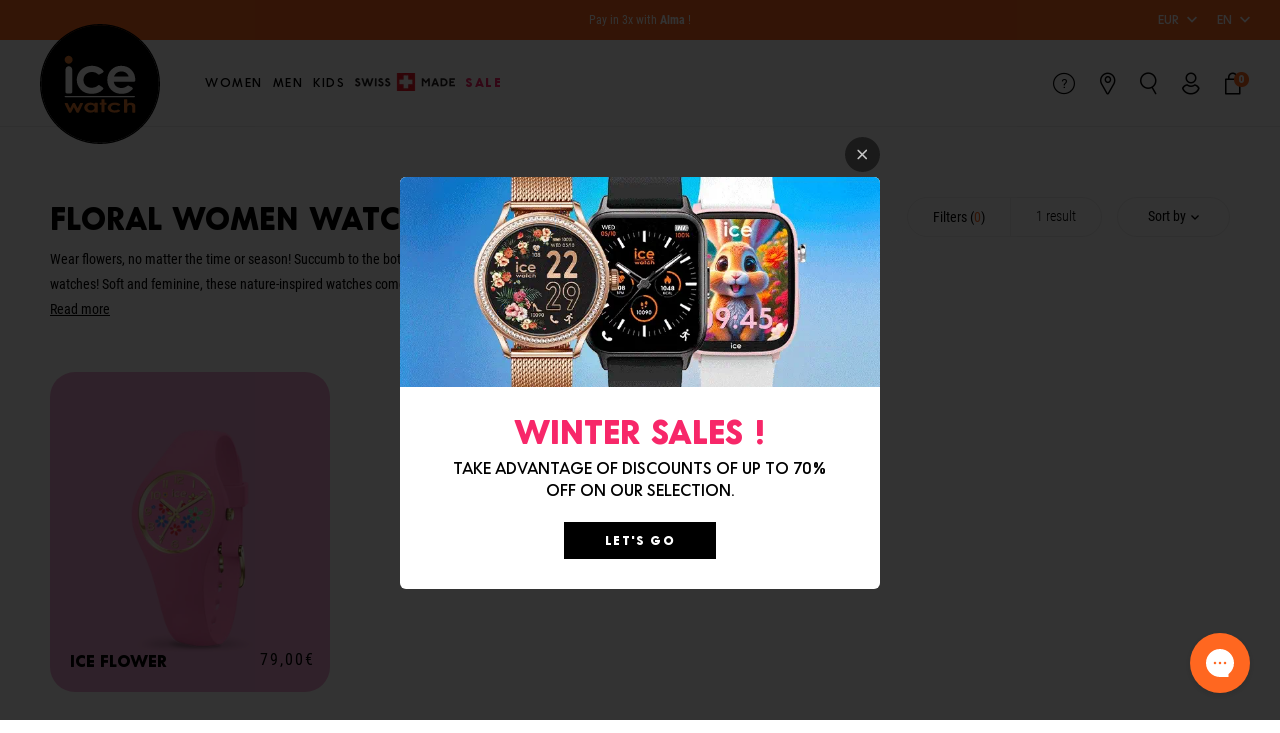

--- FILE ---
content_type: text/html; charset=utf-8
request_url: https://www.ice-watch.com/en/collections/women-floral-watches
body_size: 46546
content:
<!DOCTYPE html>
<html class="no-js" lang="en"> 
  <head><meta charset="utf-8" />
    <meta http-equiv="X-UA-Compatible" content="IE=edge" />
    <meta name="viewport" content="width=device-width, initial-scale=1.0, user-scalable=no" />
    <meta name="theme-color" content="#000000" />
    <link rel="canonical" href="https://www.ice-watch.com/en/collections/women-floral-watches" />
    <link rel="preconnect" href="https://cdn.shopify.com" crossorigin />
<link rel="modulepreload" href="//www.ice-watch.com/cdn/shop/t/4/assets/theme.min.js?v=83269840790308644601768207306" crossorigin="anonymous"><link rel="shortcut icon" href="//www.ice-watch.com/cdn/shop/files/logo-ice-watch.png?crop=center&height=32&v=1688636217&width=32" type="image/png" /><title>Floral Women Watches &bull; Ice-Watch</title><meta name="description" content="Wear flowers, no matter the time or season! Succumb to the botanical beauty of floral watches! Soft and feminine, these nature-inspired watches come in a wide variety of floral and nuanced patterns." />


<meta property="og:site_name" content="Ice-Watch">
<meta property="og:url" content="https://www.ice-watch.com/en/collections/women-floral-watches">
<meta property="og:title" content="Floral Women Watches">
<meta property="og:type" content="product.group">
<meta property="og:description" content="Wear flowers, no matter the time or season! Succumb to the botanical beauty of floral watches! Soft and feminine, these nature-inspired watches come in a wide variety of floral and nuanced patterns."><meta property="og:image" content="http://www.ice-watch.com/cdn/shop/collections/020511_1.jpg?crop=center&height=600&v=1696841196&width=1200">
      <meta property="og:image:secure_url" content="https://www.ice-watch.com/cdn/shop/collections/020511_1.jpg?crop=center&height=600&v=1696841196&width=1200">
      <meta property="og:image:width" content="1200">
      <meta property="og:image:height" content="600">
      <meta property="og:image:alt" content="Montres femmes florales">

<meta name="twitter:site" content="@">
<meta name="twitter:card" content="summary_large_image">
<meta name="twitter:title" content="Floral Women Watches">
<meta name="twitter:description" content="Wear flowers, no matter the time or season! Succumb to the botanical beauty of floral watches! Soft and feminine, these nature-inspired watches come in a wide variety of floral and nuanced patterns.">
<script>window.performance && window.performance.mark && window.performance.mark('shopify.content_for_header.start');</script><meta id="shopify-digital-wallet" name="shopify-digital-wallet" content="/74133831993/digital_wallets/dialog">
<meta name="shopify-checkout-api-token" content="4a36dea716c2f32fcb317b0095ad8e03">
<meta id="in-context-paypal-metadata" data-shop-id="74133831993" data-venmo-supported="false" data-environment="production" data-locale="en_US" data-paypal-v4="true" data-currency="EUR">
<link rel="alternate" type="application/atom+xml" title="Feed" href="/en/collections/women-floral-watches.atom" />
<link rel="alternate" hreflang="x-default" href="https://www.ice-watch.com/collections/montres-femmes-florales">
<link rel="alternate" hreflang="fr-BE" href="https://www.ice-watch.com/collections/montres-femmes-florales">
<link rel="alternate" hreflang="en-BE" href="https://www.ice-watch.com/en/collections/women-floral-watches">
<link rel="alternate" hreflang="de-BE" href="https://www.ice-watch.com/de/collections/blumen-frauenuhren">
<link rel="alternate" hreflang="nl-BE" href="https://www.ice-watch.com/nl/collections/bloemen-dameshorloges">
<link rel="alternate" hreflang="es-BE" href="https://www.ice-watch.com/es/collections/relojes-mujer-florales">
<link rel="alternate" hreflang="it-BE" href="https://www.ice-watch.com/it/collections/orologi-floreali-da-donna">
<link rel="alternate" type="application/json+oembed" href="https://www.ice-watch.com/en/collections/women-floral-watches.oembed">
<script async="async" src="/checkouts/internal/preloads.js?locale=en-BE"></script>
<link rel="preconnect" href="https://shop.app" crossorigin="anonymous">
<script async="async" src="https://shop.app/checkouts/internal/preloads.js?locale=en-BE&shop_id=74133831993" crossorigin="anonymous"></script>
<script id="apple-pay-shop-capabilities" type="application/json">{"shopId":74133831993,"countryCode":"BE","currencyCode":"EUR","merchantCapabilities":["supports3DS"],"merchantId":"gid:\/\/shopify\/Shop\/74133831993","merchantName":"Ice-Watch","requiredBillingContactFields":["postalAddress","email","phone"],"requiredShippingContactFields":["postalAddress","email","phone"],"shippingType":"shipping","supportedNetworks":[],"total":{"type":"pending","label":"Ice-Watch","amount":"1.00"},"shopifyPaymentsEnabled":true,"supportsSubscriptions":false}</script>
<script id="shopify-features" type="application/json">{"accessToken":"4a36dea716c2f32fcb317b0095ad8e03","betas":["rich-media-storefront-analytics"],"domain":"www.ice-watch.com","predictiveSearch":true,"shopId":74133831993,"locale":"en"}</script>
<script>var Shopify = Shopify || {};
Shopify.shop = "ice-watch-eu.myshopify.com";
Shopify.locale = "en";
Shopify.currency = {"active":"EUR","rate":"1.0"};
Shopify.country = "BE";
Shopify.theme = {"name":"Ice watch","id":148734574905,"schema_name":"Ice Watch","schema_version":"5.0.0","theme_store_id":null,"role":"main"};
Shopify.theme.handle = "null";
Shopify.theme.style = {"id":null,"handle":null};
Shopify.cdnHost = "www.ice-watch.com/cdn";
Shopify.routes = Shopify.routes || {};
Shopify.routes.root = "/en/";</script>
<script type="module">!function(o){(o.Shopify=o.Shopify||{}).modules=!0}(window);</script>
<script>!function(o){function n(){var o=[];function n(){o.push(Array.prototype.slice.apply(arguments))}return n.q=o,n}var t=o.Shopify=o.Shopify||{};t.loadFeatures=n(),t.autoloadFeatures=n()}(window);</script>
<script>
  window.ShopifyPay = window.ShopifyPay || {};
  window.ShopifyPay.apiHost = "shop.app\/pay";
  window.ShopifyPay.redirectState = null;
</script>
<script id="shop-js-analytics" type="application/json">{"pageType":"collection"}</script>
<script defer="defer" async type="module" src="//www.ice-watch.com/cdn/shopifycloud/shop-js/modules/v2/client.init-shop-cart-sync_IZsNAliE.en.esm.js"></script>
<script defer="defer" async type="module" src="//www.ice-watch.com/cdn/shopifycloud/shop-js/modules/v2/chunk.common_0OUaOowp.esm.js"></script>
<script type="module">
  await import("//www.ice-watch.com/cdn/shopifycloud/shop-js/modules/v2/client.init-shop-cart-sync_IZsNAliE.en.esm.js");
await import("//www.ice-watch.com/cdn/shopifycloud/shop-js/modules/v2/chunk.common_0OUaOowp.esm.js");

  window.Shopify.SignInWithShop?.initShopCartSync?.({"fedCMEnabled":true,"windoidEnabled":true});

</script>
<script>
  window.Shopify = window.Shopify || {};
  if (!window.Shopify.featureAssets) window.Shopify.featureAssets = {};
  window.Shopify.featureAssets['shop-js'] = {"shop-cart-sync":["modules/v2/client.shop-cart-sync_DLOhI_0X.en.esm.js","modules/v2/chunk.common_0OUaOowp.esm.js"],"init-fed-cm":["modules/v2/client.init-fed-cm_C6YtU0w6.en.esm.js","modules/v2/chunk.common_0OUaOowp.esm.js"],"shop-button":["modules/v2/client.shop-button_BCMx7GTG.en.esm.js","modules/v2/chunk.common_0OUaOowp.esm.js"],"shop-cash-offers":["modules/v2/client.shop-cash-offers_BT26qb5j.en.esm.js","modules/v2/chunk.common_0OUaOowp.esm.js","modules/v2/chunk.modal_CGo_dVj3.esm.js"],"init-windoid":["modules/v2/client.init-windoid_B9PkRMql.en.esm.js","modules/v2/chunk.common_0OUaOowp.esm.js"],"init-shop-email-lookup-coordinator":["modules/v2/client.init-shop-email-lookup-coordinator_DZkqjsbU.en.esm.js","modules/v2/chunk.common_0OUaOowp.esm.js"],"shop-toast-manager":["modules/v2/client.shop-toast-manager_Di2EnuM7.en.esm.js","modules/v2/chunk.common_0OUaOowp.esm.js"],"shop-login-button":["modules/v2/client.shop-login-button_BtqW_SIO.en.esm.js","modules/v2/chunk.common_0OUaOowp.esm.js","modules/v2/chunk.modal_CGo_dVj3.esm.js"],"avatar":["modules/v2/client.avatar_BTnouDA3.en.esm.js"],"pay-button":["modules/v2/client.pay-button_CWa-C9R1.en.esm.js","modules/v2/chunk.common_0OUaOowp.esm.js"],"init-shop-cart-sync":["modules/v2/client.init-shop-cart-sync_IZsNAliE.en.esm.js","modules/v2/chunk.common_0OUaOowp.esm.js"],"init-customer-accounts":["modules/v2/client.init-customer-accounts_DenGwJTU.en.esm.js","modules/v2/client.shop-login-button_BtqW_SIO.en.esm.js","modules/v2/chunk.common_0OUaOowp.esm.js","modules/v2/chunk.modal_CGo_dVj3.esm.js"],"init-shop-for-new-customer-accounts":["modules/v2/client.init-shop-for-new-customer-accounts_JdHXxpS9.en.esm.js","modules/v2/client.shop-login-button_BtqW_SIO.en.esm.js","modules/v2/chunk.common_0OUaOowp.esm.js","modules/v2/chunk.modal_CGo_dVj3.esm.js"],"init-customer-accounts-sign-up":["modules/v2/client.init-customer-accounts-sign-up_D6__K_p8.en.esm.js","modules/v2/client.shop-login-button_BtqW_SIO.en.esm.js","modules/v2/chunk.common_0OUaOowp.esm.js","modules/v2/chunk.modal_CGo_dVj3.esm.js"],"checkout-modal":["modules/v2/client.checkout-modal_C_ZQDY6s.en.esm.js","modules/v2/chunk.common_0OUaOowp.esm.js","modules/v2/chunk.modal_CGo_dVj3.esm.js"],"shop-follow-button":["modules/v2/client.shop-follow-button_XetIsj8l.en.esm.js","modules/v2/chunk.common_0OUaOowp.esm.js","modules/v2/chunk.modal_CGo_dVj3.esm.js"],"lead-capture":["modules/v2/client.lead-capture_DvA72MRN.en.esm.js","modules/v2/chunk.common_0OUaOowp.esm.js","modules/v2/chunk.modal_CGo_dVj3.esm.js"],"shop-login":["modules/v2/client.shop-login_ClXNxyh6.en.esm.js","modules/v2/chunk.common_0OUaOowp.esm.js","modules/v2/chunk.modal_CGo_dVj3.esm.js"],"payment-terms":["modules/v2/client.payment-terms_CNlwjfZz.en.esm.js","modules/v2/chunk.common_0OUaOowp.esm.js","modules/v2/chunk.modal_CGo_dVj3.esm.js"]};
</script>
<script>(function() {
  var isLoaded = false;
  function asyncLoad() {
    if (isLoaded) return;
    isLoaded = true;
    var urls = ["https:\/\/api.preproduct.io\/preproduct-embed.js?shop=ice-watch-eu.myshopify.com","https:\/\/dr4qe3ddw9y32.cloudfront.net\/awin-shopify-integration-code.js?aid=38756\u0026v=shopifyApp_5.2.3\u0026ts=1760519640962\u0026shop=ice-watch-eu.myshopify.com","https:\/\/cdn.nfcube.com\/instafeed-011e0a2c74e5c03b0b90fa34a076b5f1.js?shop=ice-watch-eu.myshopify.com"];
    for (var i = 0; i < urls.length; i++) {
      var s = document.createElement('script');
      s.type = 'text/javascript';
      s.async = true;
      s.src = urls[i];
      var x = document.getElementsByTagName('script')[0];
      x.parentNode.insertBefore(s, x);
    }
  };
  if(window.attachEvent) {
    window.attachEvent('onload', asyncLoad);
  } else {
    window.addEventListener('load', asyncLoad, false);
  }
})();</script>
<script id="__st">var __st={"a":74133831993,"offset":3600,"reqid":"b69e97be-04f1-4050-85ef-0bd74ca79705-1768422922","pageurl":"www.ice-watch.com\/en\/collections\/women-floral-watches","u":"7e99ab4d3ef2","p":"collection","rtyp":"collection","rid":464181068089};</script>
<script>window.ShopifyPaypalV4VisibilityTracking = true;</script>
<script id="captcha-bootstrap">!function(){'use strict';const t='contact',e='account',n='new_comment',o=[[t,t],['blogs',n],['comments',n],[t,'customer']],c=[[e,'customer_login'],[e,'guest_login'],[e,'recover_customer_password'],[e,'create_customer']],r=t=>t.map((([t,e])=>`form[action*='/${t}']:not([data-nocaptcha='true']) input[name='form_type'][value='${e}']`)).join(','),a=t=>()=>t?[...document.querySelectorAll(t)].map((t=>t.form)):[];function s(){const t=[...o],e=r(t);return a(e)}const i='password',u='form_key',d=['recaptcha-v3-token','g-recaptcha-response','h-captcha-response',i],f=()=>{try{return window.sessionStorage}catch{return}},m='__shopify_v',_=t=>t.elements[u];function p(t,e,n=!1){try{const o=window.sessionStorage,c=JSON.parse(o.getItem(e)),{data:r}=function(t){const{data:e,action:n}=t;return t[m]||n?{data:e,action:n}:{data:t,action:n}}(c);for(const[e,n]of Object.entries(r))t.elements[e]&&(t.elements[e].value=n);n&&o.removeItem(e)}catch(o){console.error('form repopulation failed',{error:o})}}const l='form_type',E='cptcha';function T(t){t.dataset[E]=!0}const w=window,h=w.document,L='Shopify',v='ce_forms',y='captcha';let A=!1;((t,e)=>{const n=(g='f06e6c50-85a8-45c8-87d0-21a2b65856fe',I='https://cdn.shopify.com/shopifycloud/storefront-forms-hcaptcha/ce_storefront_forms_captcha_hcaptcha.v1.5.2.iife.js',D={infoText:'Protected by hCaptcha',privacyText:'Privacy',termsText:'Terms'},(t,e,n)=>{const o=w[L][v],c=o.bindForm;if(c)return c(t,g,e,D).then(n);var r;o.q.push([[t,g,e,D],n]),r=I,A||(h.body.append(Object.assign(h.createElement('script'),{id:'captcha-provider',async:!0,src:r})),A=!0)});var g,I,D;w[L]=w[L]||{},w[L][v]=w[L][v]||{},w[L][v].q=[],w[L][y]=w[L][y]||{},w[L][y].protect=function(t,e){n(t,void 0,e),T(t)},Object.freeze(w[L][y]),function(t,e,n,w,h,L){const[v,y,A,g]=function(t,e,n){const i=e?o:[],u=t?c:[],d=[...i,...u],f=r(d),m=r(i),_=r(d.filter((([t,e])=>n.includes(e))));return[a(f),a(m),a(_),s()]}(w,h,L),I=t=>{const e=t.target;return e instanceof HTMLFormElement?e:e&&e.form},D=t=>v().includes(t);t.addEventListener('submit',(t=>{const e=I(t);if(!e)return;const n=D(e)&&!e.dataset.hcaptchaBound&&!e.dataset.recaptchaBound,o=_(e),c=g().includes(e)&&(!o||!o.value);(n||c)&&t.preventDefault(),c&&!n&&(function(t){try{if(!f())return;!function(t){const e=f();if(!e)return;const n=_(t);if(!n)return;const o=n.value;o&&e.removeItem(o)}(t);const e=Array.from(Array(32),(()=>Math.random().toString(36)[2])).join('');!function(t,e){_(t)||t.append(Object.assign(document.createElement('input'),{type:'hidden',name:u})),t.elements[u].value=e}(t,e),function(t,e){const n=f();if(!n)return;const o=[...t.querySelectorAll(`input[type='${i}']`)].map((({name:t})=>t)),c=[...d,...o],r={};for(const[a,s]of new FormData(t).entries())c.includes(a)||(r[a]=s);n.setItem(e,JSON.stringify({[m]:1,action:t.action,data:r}))}(t,e)}catch(e){console.error('failed to persist form',e)}}(e),e.submit())}));const S=(t,e)=>{t&&!t.dataset[E]&&(n(t,e.some((e=>e===t))),T(t))};for(const o of['focusin','change'])t.addEventListener(o,(t=>{const e=I(t);D(e)&&S(e,y())}));const B=e.get('form_key'),M=e.get(l),P=B&&M;t.addEventListener('DOMContentLoaded',(()=>{const t=y();if(P)for(const e of t)e.elements[l].value===M&&p(e,B);[...new Set([...A(),...v().filter((t=>'true'===t.dataset.shopifyCaptcha))])].forEach((e=>S(e,t)))}))}(h,new URLSearchParams(w.location.search),n,t,e,['guest_login'])})(!0,!0)}();</script>
<script integrity="sha256-4kQ18oKyAcykRKYeNunJcIwy7WH5gtpwJnB7kiuLZ1E=" data-source-attribution="shopify.loadfeatures" defer="defer" src="//www.ice-watch.com/cdn/shopifycloud/storefront/assets/storefront/load_feature-a0a9edcb.js" crossorigin="anonymous"></script>
<script crossorigin="anonymous" defer="defer" src="//www.ice-watch.com/cdn/shopifycloud/storefront/assets/shopify_pay/storefront-65b4c6d7.js?v=20250812"></script>
<script data-source-attribution="shopify.dynamic_checkout.dynamic.init">var Shopify=Shopify||{};Shopify.PaymentButton=Shopify.PaymentButton||{isStorefrontPortableWallets:!0,init:function(){window.Shopify.PaymentButton.init=function(){};var t=document.createElement("script");t.src="https://www.ice-watch.com/cdn/shopifycloud/portable-wallets/latest/portable-wallets.en.js",t.type="module",document.head.appendChild(t)}};
</script>
<script data-source-attribution="shopify.dynamic_checkout.buyer_consent">
  function portableWalletsHideBuyerConsent(e){var t=document.getElementById("shopify-buyer-consent"),n=document.getElementById("shopify-subscription-policy-button");t&&n&&(t.classList.add("hidden"),t.setAttribute("aria-hidden","true"),n.removeEventListener("click",e))}function portableWalletsShowBuyerConsent(e){var t=document.getElementById("shopify-buyer-consent"),n=document.getElementById("shopify-subscription-policy-button");t&&n&&(t.classList.remove("hidden"),t.removeAttribute("aria-hidden"),n.addEventListener("click",e))}window.Shopify?.PaymentButton&&(window.Shopify.PaymentButton.hideBuyerConsent=portableWalletsHideBuyerConsent,window.Shopify.PaymentButton.showBuyerConsent=portableWalletsShowBuyerConsent);
</script>
<script data-source-attribution="shopify.dynamic_checkout.cart.bootstrap">document.addEventListener("DOMContentLoaded",(function(){function t(){return document.querySelector("shopify-accelerated-checkout-cart, shopify-accelerated-checkout")}if(t())Shopify.PaymentButton.init();else{new MutationObserver((function(e,n){t()&&(Shopify.PaymentButton.init(),n.disconnect())})).observe(document.body,{childList:!0,subtree:!0})}}));
</script>
<link id="shopify-accelerated-checkout-styles" rel="stylesheet" media="screen" href="https://www.ice-watch.com/cdn/shopifycloud/portable-wallets/latest/accelerated-checkout-backwards-compat.css" crossorigin="anonymous">
<style id="shopify-accelerated-checkout-cart">
        #shopify-buyer-consent {
  margin-top: 1em;
  display: inline-block;
  width: 100%;
}

#shopify-buyer-consent.hidden {
  display: none;
}

#shopify-subscription-policy-button {
  background: none;
  border: none;
  padding: 0;
  text-decoration: underline;
  font-size: inherit;
  cursor: pointer;
}

#shopify-subscription-policy-button::before {
  box-shadow: none;
}

      </style>

<script>window.performance && window.performance.mark && window.performance.mark('shopify.content_for_header.end');</script>
<style type="text/css">
  :root {--product-color-silver: #ededed;--product-color-beige: #f5f5dc;--product-color-white: #ffffff;--product-color-blue: #5790ff;--product-color-brown: #cdb097;--product-color-grey: #999999;--product-color-yellow: #fffe94;--product-color-purple: #d6c9ff;--product-color-black: #000000;--product-color-gold: #ffd700;--product-color-orange: #ff6720;--product-color-rose-gold: #f8b996;--product-color-pink: #ffcbcb;--product-color-red: #f97070;--product-color-turquoise: #bef2e6;--product-color-green: #88d07b;}
</style>

<link href="//www.ice-watch.com/cdn/shop/t/4/assets/vendor@theme.min.css?v=21144572887513458301763388782" rel="stylesheet" type="text/css" media="all" />
  <link href="//www.ice-watch.com/cdn/shop/t/4/assets/theme.min.css?v=19171701476242324801768207306" rel="stylesheet" type="text/css" media="all" />
<link rel="prefetch" href="//www.ice-watch.com/cdn/shop/t/4/assets/vendor@product.min.css?v=129448540555058437491763388782" as="style">
  <link rel="prefetch" href="//www.ice-watch.com/cdn/shop/t/4/assets/product.min.css?v=70287963236187280981747295824" as="style"><script>
      document.documentElement.className = document.documentElement.className.replace('no-js', 'js');

      window.theme = {
        strings: {
          product: {
            addToCart: "Add to cart",
            success: "Product added!",
            outOfStock: "Out of stock",
            emailAlert: "Let me know",
            unavailable: "Unavailable"
          },
          cart: {
            product: "product",
            products: "products",
            priceUnit: "i.e. {{ quantity }}x{{ price_unit }}",
            gift: "free",
            gifts: "free"
          },
          customers: {
            profile: {
              success: "Your profile has been successfully updated",
              error: "Error updating profile"
            }
          },
          newsletter: {
            success: "Thank you for your subscription.",
            error: "Error during registration."
          }
        },

        settings: {
          cartDelivery: {
          amount: 6500,
          message: "Plus que [amount] pour profiter de la [[livraison gratuite]]",
          success: "Vous bénéficiez de la livraison [[gratuite]]"
        },
          cartDrawer: true,
          uniqartSections: "cart-lines",
          shopName: "ice-watch",
          shopLocale: "en",
          moneyFormat: "{{amount_with_comma_separator}}€",
          moneyWithCurrencyFormat: "{{amount_with_comma_separator}}€"
        },

        user: {
          cart: {"note":null,"attributes":{},"original_total_price":0,"total_price":0,"total_discount":0,"total_weight":0.0,"item_count":0,"items":[],"requires_shipping":false,"currency":"EUR","items_subtotal_price":0,"cart_level_discount_applications":[],"checkout_charge_amount":0},
          jwt: null
        },

        routes: {
          rootPath: "\/en\/",
          currentUrl: "\/en\/collections\/women-floral-watches",
          currentFullUrl: "\/en\/collections\/women-floral-watches",
          cartUrl: "\/en\/cart",
          cartAddUrl: "\/en\/cart\/add",
          cartChangeUrl: "\/en\/cart\/change",
          cartClearUrl: "\/en\/cart\/clear",
          cartUpdateUrl: "\/en\/cart\/update",
          predictiveSearchUrl: "\/en\/search\/suggest",
          productPath: "\/en\/products\/",
          productRecommendationsUrl: "\/en\/recommendations\/products",
          searchUrl: "\/en\/search",
          customerApiUrl: "https:\/\/icewatcheu.symback.unique.paris\/api\/acf\/customer\/"
        }
      };
    </script>
<script type="module" src="//www.ice-watch.com/cdn/shop/t/4/assets/theme.min.js?v=83269840790308644601768207306" crossorigin="anonymous"></script><link rel="prefetch" href="//www.ice-watch.com/cdn/shop/t/4/assets/product.min.js?v=79630541303066939081756386817" as="script"><script>
!function(){if(!window.klaviyo){window._klOnsite=window._klOnsite||[];try{window.klaviyo=new Proxy({},{get:function(n,i){return"push"===i?function(){var n;(n=window._klOnsite).push.apply(n,arguments)}:function(){for(var n=arguments.length,o=new Array(n),w=0;w<n;w++)o[w]=arguments[w];var t="function"==typeof o[o.length-1]?o.pop():void 0,e=new Promise((function(n){window._klOnsite.push([i].concat(o,[function(i){t&&t(i),n(i)}]))}));return e}}})}catch(n){window.klaviyo=window.klaviyo||[],window.klaviyo.push=function(){var n;(n=window._klOnsite).push.apply(n,arguments)}}}}();
</script>
<!-- BEGIN app block: shopify://apps/gorgias-live-chat-helpdesk/blocks/gorgias/a66db725-7b96-4e3f-916e-6c8e6f87aaaa -->
<script defer data-gorgias-loader-chat src="https://config.gorgias.chat/bundle-loader/shopify/ice-watch-eu.myshopify.com"></script>


<script defer data-gorgias-loader-convert  src="https://cdn.9gtb.com/loader.js"></script>


<script defer data-gorgias-loader-mailto-replace  src="https://config.gorgias.help/api/contact-forms/replace-mailto-script.js?shopName=ice-watch-eu"></script>


<!-- END app block --><!-- BEGIN app block: shopify://apps/klaviyo-email-marketing-sms/blocks/klaviyo-onsite-embed/2632fe16-c075-4321-a88b-50b567f42507 -->












  <script async src="https://static.klaviyo.com/onsite/js/RP4hwa/klaviyo.js?company_id=RP4hwa"></script>
  <script>!function(){if(!window.klaviyo){window._klOnsite=window._klOnsite||[];try{window.klaviyo=new Proxy({},{get:function(n,i){return"push"===i?function(){var n;(n=window._klOnsite).push.apply(n,arguments)}:function(){for(var n=arguments.length,o=new Array(n),w=0;w<n;w++)o[w]=arguments[w];var t="function"==typeof o[o.length-1]?o.pop():void 0,e=new Promise((function(n){window._klOnsite.push([i].concat(o,[function(i){t&&t(i),n(i)}]))}));return e}}})}catch(n){window.klaviyo=window.klaviyo||[],window.klaviyo.push=function(){var n;(n=window._klOnsite).push.apply(n,arguments)}}}}();</script>

  




  <script>
    window.klaviyoReviewsProductDesignMode = false
  </script>







<!-- END app block --><!-- BEGIN app block: shopify://apps/t-lab-ai-language-translate/blocks/custom_translations/b5b83690-efd4-434d-8c6a-a5cef4019faf --><!-- BEGIN app snippet: custom_translation_scripts --><script>
(()=>{var o=/\([0-9]+?\)$/,M=/\r?\n|\r|\t|\xa0|\u200B|\u200E|&nbsp;| /g,v=/<\/?[a-z][\s\S]*>/i,t=/^(https?:\/\/|\/\/)[^\s/$.?#].[^\s]*$/i,k=/\{\{\s*([a-zA-Z_]\w*)\s*\}\}/g,p=/\{\{\s*([a-zA-Z_]\w*)\s*\}\}/,r=/^(https:)?\/\/cdn\.shopify\.com\/(.+)\.(png|jpe?g|gif|webp|svgz?|bmp|tiff?|ico|avif)/i,e=/^(https:)?\/\/cdn\.shopify\.com/i,a=/\b(?:https?|ftp)?:?\/\/?[^\s\/]+\/[^\s]+\.(?:png|jpe?g|gif|webp|svgz?|bmp|tiff?|ico|avif)\b/i,I=/url\(['"]?(.*?)['"]?\)/,m="__label:",i=document.createElement("textarea"),u={t:["src","data-src","data-source","data-href","data-zoom","data-master","data-bg","base-src"],i:["srcset","data-srcset"],o:["href","data-href"],u:["href","data-href","data-src","data-zoom"]},g=new Set(["img","picture","button","p","a","input"]),h=16.67,s=function(n){return n.nodeType===Node.ELEMENT_NODE},c=function(n){return n.nodeType===Node.TEXT_NODE};function w(n){return r.test(n.trim())||a.test(n.trim())}function b(n){return(n=>(n=n.trim(),t.test(n)))(n)||e.test(n.trim())}var l=function(n){return!n||0===n.trim().length};function j(n){return i.innerHTML=n,i.value}function T(n){return A(j(n))}function A(n){return n.trim().replace(o,"").replace(M,"").trim()}var _=1e3;function D(n){n=n.trim().replace(M,"").replace(/&amp;/g,"&").replace(/&gt;/g,">").replace(/&lt;/g,"<").trim();return n.length>_?N(n):n}function E(n){return n.trim().toLowerCase().replace(/^https:/i,"")}function N(n){for(var t=5381,r=0;r<n.length;r++)t=(t<<5)+t^n.charCodeAt(r);return(t>>>0).toString(36)}function f(n){for(var t=document.createElement("template"),r=(t.innerHTML=n,["SCRIPT","IFRAME","OBJECT","EMBED","LINK","META"]),e=/^(on\w+|srcdoc|style)$/i,a=document.createTreeWalker(t.content,NodeFilter.SHOW_ELEMENT),i=a.nextNode();i;i=a.nextNode()){var o=i;if(r.includes(o.nodeName))o.remove();else for(var u=o.attributes.length-1;0<=u;--u)e.test(o.attributes[u].name)&&o.removeAttribute(o.attributes[u].name)}return t.innerHTML}function d(n,t,r){void 0===r&&(r=20);for(var e=n,a=0;e&&e.parentElement&&a<r;){for(var i=e.parentElement,o=0,u=t;o<u.length;o++)for(var s=u[o],c=0,l=s.l;c<l.length;c++){var f=l[c];switch(f.type){case"class":for(var d=0,v=i.classList;d<v.length;d++){var p=v[d];if(f.value.test(p))return s.label}break;case"id":if(i.id&&f.value.test(i.id))return s.label;break;case"attribute":if(i.hasAttribute(f.name)){if(!f.value)return s.label;var m=i.getAttribute(f.name);if(m&&f.value.test(m))return s.label}}}e=i,a++}return"unknown"}function y(n,t){var r,e,a;"function"==typeof window.fetch&&"AbortController"in window?(r=new AbortController,e=setTimeout(function(){return r.abort()},3e3),fetch(n,{credentials:"same-origin",signal:r.signal}).then(function(n){return clearTimeout(e),n.ok?n.json():Promise.reject(n)}).then(t).catch(console.error)):((a=new XMLHttpRequest).onreadystatechange=function(){4===a.readyState&&200===a.status&&t(JSON.parse(a.responseText))},a.open("GET",n,!0),a.timeout=3e3,a.send())}function O(){var l=/([^\s]+)\.(png|jpe?g|gif|webp|svgz?|bmp|tiff?|ico|avif)$/i,f=/_(\{width\}x*|\{width\}x\{height\}|\d{3,4}x\d{3,4}|\d{3,4}x|x\d{3,4}|pinco|icon|thumb|small|compact|medium|large|grande|original|master)(_crop_\w+)*(@[2-3]x)*(.progressive)*$/i,d=/^(https?|ftp|file):\/\//i;function r(n){var t,r="".concat(n.path).concat(n.v).concat(null!=(r=n.size)?r:"",".").concat(n.p);return n.m&&(r="".concat(n.path).concat(n.m,"/").concat(n.v).concat(null!=(t=n.size)?t:"",".").concat(n.p)),n.host&&(r="".concat(null!=(t=n.protocol)?t:"","//").concat(n.host).concat(r)),n.g&&(r+=n.g),r}return{h:function(n){var t=!0,r=(d.test(n)||n.startsWith("//")||(t=!1,n="https://example.com"+n),t);n.startsWith("//")&&(r=!1,n="https:"+n);try{new URL(n)}catch(n){return null}var e,a,i,o,u,s,n=new URL(n),c=n.pathname.split("/").filter(function(n){return n});return c.length<1||(a=c.pop(),e=null!=(e=c.pop())?e:null,null===(a=a.match(l)))?null:(s=a[1],a=a[2],i=s.match(f),o=s,(u=null)!==i&&(o=s.substring(0,i.index),u=i[0]),s=0<c.length?"/"+c.join("/")+"/":"/",{protocol:r?n.protocol:null,host:t?n.host:null,path:s,g:n.search,m:e,v:o,size:u,p:a,version:n.searchParams.get("v"),width:n.searchParams.get("width")})},T:r,S:function(n){return(n.m?"/".concat(n.m,"/"):"/").concat(n.v,".").concat(n.p)},M:function(n){return(n.m?"/".concat(n.m,"/"):"/").concat(n.v,".").concat(n.p,"?v=").concat(n.version||"0")},k:function(n,t){return r({protocol:t.protocol,host:t.host,path:t.path,g:t.g,m:t.m,v:t.v,size:n.size,p:t.p,version:t.version,width:t.width})}}}var x,S,C={},H={};function q(p,n){var m=new Map,g=new Map,i=new Map,r=new Map,e=new Map,a=new Map,o=new Map,u=function(n){return n.toLowerCase().replace(/[\s\W_]+/g,"")},s=new Set(n.A.map(u)),c=0,l=!1,f=!1,d=O();function v(n,t,r){s.has(u(n))||n&&t&&(r.set(n,t),l=!0)}function t(n,t){if(n&&n.trim()&&0!==m.size){var r=A(n),e=H[r];if(e&&(p.log("dictionary",'Overlapping text: "'.concat(n,'" related to html: "').concat(e,'"')),t)&&(n=>{if(n)for(var t=h(n.outerHTML),r=t._,e=(t.I||(r=0),n.parentElement),a=0;e&&a<5;){var i=h(e.outerHTML),o=i.I,i=i._;if(o){if(p.log("dictionary","Ancestor depth ".concat(a,": overlap score=").concat(i.toFixed(3),", base=").concat(r.toFixed(3))),r<i)return 1;if(i<r&&0<r)return}e=e.parentElement,a++}})(t))p.log("dictionary",'Skipping text translation for "'.concat(n,'" because an ancestor HTML translation exists'));else{e=m.get(r);if(e)return e;var a=n;if(a&&a.trim()&&0!==g.size){for(var i,o,u,s=g.entries(),c=s.next();!c.done;){var l=c.value[0],f=c.value[1],d=a.trim().match(l);if(d&&1<d.length){i=l,o=f,u=d;break}c=s.next()}if(i&&o&&u){var v=u.slice(1),t=o.match(k);if(t&&t.length===v.length)return t.reduce(function(n,t,r){return n.replace(t,v[r])},o)}}}}return null}function h(n){var r,e,a;return!n||!n.trim()||0===i.size?{I:null,_:0}:(r=D(n),a=0,(e=null)!=(n=i.get(r))?{I:n,_:1}:(i.forEach(function(n,t){-1!==t.indexOf(r)&&(t=r.length/t.length,a<t)&&(a=t,e=n)}),{I:e,_:a}))}function w(n){return n&&n.trim()&&0!==i.size&&(n=D(n),null!=(n=i.get(n)))?n:null}function b(n){if(n&&n.trim()&&0!==r.size){var t=E(n),t=r.get(t);if(t)return t;t=d.h(n);if(t){n=d.M(t).toLowerCase(),n=r.get(n);if(n)return n;n=d.S(t).toLowerCase(),t=r.get(n);if(t)return t}}return null}function T(n){return!n||!n.trim()||0===e.size||void 0===(n=e.get(A(n)))?null:n}function y(n){return!n||!n.trim()||0===a.size||void 0===(n=a.get(E(n)))?null:n}function x(n){var t;return!n||!n.trim()||0===o.size?null:null!=(t=o.get(A(n)))?t:(t=D(n),void 0!==(n=o.get(t))?n:null)}function S(){var n={j:m,D:g,N:i,O:r,C:e,H:a,q:o,L:l,R:c,F:C};return JSON.stringify(n,function(n,t){return t instanceof Map?Object.fromEntries(t.entries()):t})}return{J:function(n,t){v(n,t,m)},U:function(n,t){n&&t&&(n=new RegExp("^".concat(n,"$"),"s"),g.set(n,t),l=!0)},$:function(n,t){var r;n!==t&&(v((r=j(r=n).trim().replace(M,"").trim()).length>_?N(r):r,t,i),c=Math.max(c,n.length))},P:function(n,t){v(n,t,r),(n=d.h(n))&&(v(d.M(n).toLowerCase(),t,r),v(d.S(n).toLowerCase(),t,r))},G:function(n,t){v(n.replace("[img-alt]","").replace(M,"").trim(),t,e)},B:function(n,t){v(n,t,a)},W:function(n,t){f=!0,v(n,t,o)},V:function(){return p.log("dictionary","Translation dictionaries: ",S),i.forEach(function(n,r){m.forEach(function(n,t){r!==t&&-1!==r.indexOf(t)&&(C[t]=A(n),H[t]=r)})}),p.log("dictionary","appliedTextTranslations: ",JSON.stringify(C)),p.log("dictionary","overlappingTexts: ",JSON.stringify(H)),{L:l,Z:f,K:t,X:w,Y:b,nn:T,tn:y,rn:x}}}}function z(n,t,r){function f(n,t){t=n.split(t);return 2===t.length?t[1].trim()?t:[t[0]]:[n]}var d=q(r,t);return n.forEach(function(n){if(n){var c,l=n.name,n=n.value;if(l&&n){if("string"==typeof n)try{c=JSON.parse(n)}catch(n){return void r.log("dictionary","Invalid metafield JSON for "+l,function(){return String(n)})}else c=n;c&&Object.keys(c).forEach(function(e){if(e){var n,t,r,a=c[e];if(a)if(e!==a)if(l.includes("judge"))r=T(e),d.W(r,a);else if(e.startsWith("[img-alt]"))d.G(e,a);else if(e.startsWith("[img-src]"))n=E(e.replace("[img-src]","")),d.P(n,a);else if(v.test(e))d.$(e,a);else if(w(e))n=E(e),d.P(n,a);else if(b(e))r=E(e),d.B(r,a);else if("/"===(n=(n=e).trim())[0]&&"/"!==n[1]&&(r=E(e),d.B(r,a),r=T(e),d.J(r,a)),p.test(e))(s=(r=e).match(k))&&0<s.length&&(t=r.replace(/[-\/\\^$*+?.()|[\]]/g,"\\$&"),s.forEach(function(n){t=t.replace(n,"(.*)")}),d.U(t,a));else if(e.startsWith(m))r=a.replace(m,""),s=e.replace(m,""),d.J(T(s),r);else{if("product_tags"===l)for(var i=0,o=["_",":"];i<o.length;i++){var u=(n=>{if(e.includes(n)){var t=f(e,n),r=f(a,n);if(t.length===r.length)return t.forEach(function(n,t){n!==r[t]&&(d.J(T(n),r[t]),d.J(T("".concat(n,":")),"".concat(r[t],":")))}),{value:void 0}}})(o[i]);if("object"==typeof u)return u.value}var s=T(e);s!==a&&d.J(s,a)}}})}}}),d.V()}function L(y,x){var e=[{label:"judge-me",l:[{type:"class",value:/jdgm/i},{type:"id",value:/judge-me/i},{type:"attribute",name:"data-widget-name",value:/review_widget/i}]}],a=O();function S(r,n,e){n.forEach(function(n){var t=r.getAttribute(n);t&&(t=n.includes("href")?e.tn(t):e.K(t))&&r.setAttribute(n,t)})}function M(n,t,r){var e,a=n.getAttribute(t);a&&((e=i(a=E(a.split("&")[0]),r))?n.setAttribute(t,e):(e=r.tn(a))&&n.setAttribute(t,e))}function k(n,t,r){var e=n.getAttribute(t);e&&(e=((n,t)=>{var r=(n=n.split(",").filter(function(n){return null!=n&&""!==n.trim()}).map(function(n){var n=n.trim().split(/\s+/),t=n[0].split("?"),r=t[0],t=t[1],t=t?t.split("&"):[],e=((n,t)=>{for(var r=0;r<n.length;r++)if(t(n[r]))return n[r];return null})(t,function(n){return n.startsWith("v=")}),t=t.filter(function(n){return!n.startsWith("v=")}),n=n[1];return{url:r,version:e,en:t.join("&"),size:n}}))[0].url;if(r=i(r=n[0].version?"".concat(r,"?").concat(n[0].version):r,t)){var e=a.h(r);if(e)return n.map(function(n){var t=n.url,r=a.h(t);return r&&(t=a.k(r,e)),n.en&&(r=t.includes("?")?"&":"?",t="".concat(t).concat(r).concat(n.en)),t=n.size?"".concat(t," ").concat(n.size):t}).join(",")}})(e,r))&&n.setAttribute(t,e)}function i(n,t){var r=a.h(n);return null===r?null:(n=t.Y(n))?null===(n=a.h(n))?null:a.k(r,n):(n=a.S(r),null===(t=t.Y(n))||null===(n=a.h(t))?null:a.k(r,n))}function A(n,t,r){var e,a,i,o;r.an&&(e=n,a=r.on,u.o.forEach(function(n){var t=e.getAttribute(n);if(!t)return!1;!t.startsWith("/")||t.startsWith("//")||t.startsWith(a)||(t="".concat(a).concat(t),e.setAttribute(n,t))})),i=n,r=u.u.slice(),o=t,r.forEach(function(n){var t,r=i.getAttribute(n);r&&(w(r)?(t=o.Y(r))&&i.setAttribute(n,t):(t=o.tn(r))&&i.setAttribute(n,t))})}function _(t,r){var n,e,a,i,o;u.t.forEach(function(n){return M(t,n,r)}),u.i.forEach(function(n){return k(t,n,r)}),e="alt",a=r,(o=(n=t).getAttribute(e))&&((i=a.nn(o))?n.setAttribute(e,i):(i=a.K(o))&&n.setAttribute(e,i))}return{un:function(n){return!(!n||!s(n)||x.sn.includes((n=n).tagName.toLowerCase())||n.classList.contains("tl-switcher-container")||(n=n.parentNode)&&["SCRIPT","STYLE"].includes(n.nodeName.toUpperCase()))},cn:function(n){if(c(n)&&null!=(t=n.textContent)&&t.trim()){if(y.Z)if("judge-me"===d(n,e,5)){var t=y.rn(n.textContent);if(t)return void(n.textContent=j(t))}var r,t=y.K(n.textContent,n.parentElement||void 0);t&&(r=n.textContent.trim().replace(o,"").trim(),n.textContent=j(n.textContent.replace(r,t)))}},ln:function(n){if(!!l(n.textContent)||!n.innerHTML)return!1;if(y.Z&&"judge-me"===d(n,e,5)){var t=y.rn(n.innerHTML);if(t)return n.innerHTML=f(t),!0}t=y.X(n.innerHTML);return!!t&&(n.innerHTML=f(t),!0)},fn:function(n){var t,r,e,a,i,o,u,s,c,l;switch(S(n,["data-label","title"],y),n.tagName.toLowerCase()){case"span":S(n,["data-tooltip"],y);break;case"a":A(n,y,x);break;case"input":c=u=y,(l=(s=o=n).getAttribute("type"))&&("submit"===l||"button"===l)&&(l=s.getAttribute("value"),c=c.K(l))&&s.setAttribute("value",c),S(o,["placeholder"],u);break;case"textarea":S(n,["placeholder"],y);break;case"img":_(n,y);break;case"picture":for(var f=y,d=n.childNodes,v=0;v<d.length;v++){var p=d[v];if(p.tagName)switch(p.tagName.toLowerCase()){case"source":k(p,"data-srcset",f),k(p,"srcset",f);break;case"img":_(p,f)}}break;case"div":s=l=y,(u=o=c=n)&&(o=o.style.backgroundImage||o.getAttribute("data-bg")||"")&&"none"!==o&&(o=o.match(I))&&o[1]&&(o=o[1],s=s.Y(o))&&(u.style.backgroundImage='url("'.concat(s,'")')),a=c,i=l,["src","data-src","data-bg"].forEach(function(n){return M(a,n,i)}),["data-bgset"].forEach(function(n){return k(a,n,i)}),["data-href"].forEach(function(n){return S(a,[n],i)});break;case"button":r=y,(e=(t=n).getAttribute("value"))&&(r=r.K(e))&&t.setAttribute("value",r);break;case"iframe":e=y,(r=(t=n).getAttribute("src"))&&(e=e.tn(r))&&t.setAttribute("src",e);break;case"video":for(var m=n,g=y,h=["src"],w=0;w<h.length;w++){var b=h[w],T=m.getAttribute(b);T&&(T=g.tn(T))&&m.setAttribute(b,T)}}},getImageTranslation:function(n){return i(n,y)}}}function R(s,c,l){r=c.dn,e=new WeakMap;var r,e,a={add:function(n){var t=Date.now()+r;e.set(n,t)},has:function(n){var t=null!=(t=e.get(n))?t:0;return!(Date.now()>=t&&(e.delete(n),1))}},i=[],o=[],f=[],d=[],u=2*h,v=3*h;function p(n){var t,r,e;n&&(n.nodeType===Node.TEXT_NODE&&s.un(n.parentElement)?s.cn(n):s.un(n)&&(n=n,s.fn(n),t=g.has(n.tagName.toLowerCase())||(t=(t=n).getBoundingClientRect(),r=window.innerHeight||document.documentElement.clientHeight,e=window.innerWidth||document.documentElement.clientWidth,r=t.top<=r&&0<=t.top+t.height,e=t.left<=e&&0<=t.left+t.width,r&&e),a.has(n)||(t?i:o).push(n)))}function m(n){if(l.log("messageHandler","Processing element:",n),s.un(n)){var t=s.ln(n);if(a.add(n),!t){var r=n.childNodes;l.log("messageHandler","Child nodes:",r);for(var e=0;e<r.length;e++)p(r[e])}}}requestAnimationFrame(function n(){for(var t=performance.now();0<i.length;){var r=i.shift();if(r&&!a.has(r)&&m(r),performance.now()-t>=v)break}requestAnimationFrame(n)}),requestAnimationFrame(function n(){for(var t=performance.now();0<o.length;){var r=o.shift();if(r&&!a.has(r)&&m(r),performance.now()-t>=u)break}requestAnimationFrame(n)}),c.vn&&requestAnimationFrame(function n(){for(var t=performance.now();0<f.length;){var r=f.shift();if(r&&s.fn(r),performance.now()-t>=u)break}requestAnimationFrame(n)}),c.pn&&requestAnimationFrame(function n(){for(var t=performance.now();0<d.length;){var r=d.shift();if(r&&s.cn(r),performance.now()-t>=u)break}requestAnimationFrame(n)});var n={subtree:!0,childList:!0,attributes:c.vn,characterData:c.pn};new MutationObserver(function(n){l.log("observer","Observer:",n);for(var t=0;t<n.length;t++){var r=n[t];switch(r.type){case"childList":for(var e=r.addedNodes,a=0;a<e.length;a++)p(e[a]);var i=r.target.childNodes;if(i.length<=10)for(var o=0;o<i.length;o++)p(i[o]);break;case"attributes":var u=r.target;s.un(u)&&u&&f.push(u);break;case"characterData":c.pn&&(u=r.target)&&u.nodeType===Node.TEXT_NODE&&d.push(u)}}}).observe(document.documentElement,n)}void 0===window.TranslationLab&&(window.TranslationLab={}),window.TranslationLab.CustomTranslations=(x=(()=>{var a;try{a=window.localStorage.getItem("tlab_debug_mode")||null}catch(n){a=null}return{log:function(n,t){for(var r=[],e=2;e<arguments.length;e++)r[e-2]=arguments[e];!a||"observer"===n&&"all"===a||("all"===a||a===n||"custom"===n&&"custom"===a)&&(n=r.map(function(n){if("function"==typeof n)try{return n()}catch(n){return"Error generating parameter: ".concat(n.message)}return n}),console.log.apply(console,[t].concat(n)))}}})(),S=null,{init:function(n,t){n&&!n.isPrimaryLocale&&n.translationsMetadata&&n.translationsMetadata.length&&(0<(t=((n,t,r,e)=>{function a(n,t){for(var r=[],e=2;e<arguments.length;e++)r[e-2]=arguments[e];for(var a=0,i=r;a<i.length;a++){var o=i[a];if(o&&void 0!==o[n])return o[n]}return t}var i=window.localStorage.getItem("tlab_feature_options"),o=null;if(i)try{o=JSON.parse(i)}catch(n){e.log("dictionary","Invalid tlab_feature_options JSON",String(n))}var r=a("useMessageHandler",!0,o,i=r),u=a("messageHandlerCooldown",2e3,o,i),s=a("localizeUrls",!1,o,i),c=a("processShadowRoot",!1,o,i),l=a("attributesMutations",!1,o,i),f=a("processCharacterData",!1,o,i),d=a("excludedTemplates",[],o,i),o=a("phraseIgnoreList",[],o,i);return e.log("dictionary","useMessageHandler:",r),e.log("dictionary","messageHandlerCooldown:",u),e.log("dictionary","localizeUrls:",s),e.log("dictionary","processShadowRoot:",c),e.log("dictionary","attributesMutations:",l),e.log("dictionary","processCharacterData:",f),e.log("dictionary","excludedTemplates:",d),e.log("dictionary","phraseIgnoreList:",o),{sn:["html","head","meta","script","noscript","style","link","canvas","svg","g","path","ellipse","br","hr"],locale:n,on:t,gn:r,dn:u,an:s,hn:c,vn:l,pn:f,mn:d,A:o}})(n.locale,n.on,t,x)).mn.length&&t.mn.includes(n.template)||(n=z(n.translationsMetadata,t,x),S=L(n,t),n.L&&(t.gn&&R(S,t,x),window.addEventListener("DOMContentLoaded",function(){function e(n){n=/\/products\/(.+?)(\?.+)?$/.exec(n);return n?n[1]:null}var n,t,r,a;(a=document.querySelector(".cbb-frequently-bought-selector-label-name"))&&"true"!==a.getAttribute("translated")&&(n=e(window.location.pathname))&&(t="https://".concat(window.location.host,"/products/").concat(n,".json"),r="https://".concat(window.location.host).concat(window.Shopify.routes.root,"products/").concat(n,".json"),y(t,function(n){a.childNodes.forEach(function(t){t.textContent===n.product.title&&y(r,function(n){t.textContent!==n.product.title&&(t.textContent=n.product.title,a.setAttribute("translated","true"))})})}),document.querySelectorAll('[class*="cbb-frequently-bought-selector-link"]').forEach(function(t){var n,r;"true"!==t.getAttribute("translated")&&(n=t.getAttribute("href"))&&(r=e(n))&&y("https://".concat(window.location.host).concat(window.Shopify.routes.root,"products/").concat(r,".json"),function(n){t.textContent!==n.product.title&&(t.textContent=n.product.title,t.setAttribute("translated","true"))})}))}))))},getImageTranslation:function(n){return x.log("dictionary","translationManager: ",S),S?S.getImageTranslation(n):null}})})();
</script><!-- END app snippet -->

<script>
  (function() {
    var ctx = {
      locale: 'en',
      isPrimaryLocale: false,
      rootUrl: '/en',
      translationsMetadata: [{},{"name":"article_tags","value":{"Carte cadeau":"Gift card","Commande":"Order","Compte":"Account","La marque":"The brand","Livraison":"Shipping","Montre connectée":"Connected watch","Paiement":"Payment","Points de vente":"Stores","Produits":"Products","Retour":"Return","Service":"Service","Site Web":"Website","Vie privée":"Privacy"}},{"name":"product_tags","value":{"Edition limitée":"Limited edition"}},{"name":"product_options_variants","value":{"Couleur":"Color","Taille":"Size","Montants":"Amounts","Diamond bracelet : Taille":"Diamond bracelet: Size","ICE fantasia : Taille":"ICE fantasia: Size","ICE chrono (Taille)":"ICE chrono (Size)"}},{"name":"custom-resource-0z0en66a98","value":{"diamant":"diamond","soldes":"sale","géolocalisable":"geolocation","natation":"swim"}},{"name":"images","value":{"[img-src]\/\/cdn.shopify.com\/s\/files\/1\/0741\/3383\/1993\/files\/024550-ice-smart-junior-3-0-find-my-purple-soft-blue-1-75-06-FR.jpg?v=1743426792":"\/\/cdn.shopify.com\/s\/files\/1\/0741\/3383\/1993\/files\/IW-HOMEPAGE-IMG_TEXT-SMART-JUNIOR-FIND-MY-PHONE-EN_d12ca717-3513-4ee3-ae59-7518a16dacb9.jpg?v=1743498210","[img-src]\/\/cdn.shopify.com\/s\/files\/1\/0741\/3383\/1993\/files\/024549-ice-smart-junior-3-0-find-my-pink-white-1-75-06-V2-FR.jpg?v=1760544618":"\/\/cdn.shopify.com\/s\/files\/1\/0741\/3383\/1993\/files\/024549-ice-smart-junior-3-0-find-my-pink-white-1-75-06-V2-EN.jpg?v=1760544683","[img-src]\/\/cdn.shopify.com\/s\/files\/1\/0741\/3383\/1993\/files\/Works-with-apple-find-my-No-border-FR.png?v=1747816172":"\/\/cdn.shopify.com\/s\/files\/1\/0741\/3383\/1993\/files\/Works-with-apple-find-my-No-border.png?v=1747815935","[img-src]\/\/cdn.shopify.com\/s\/files\/1\/0741\/3383\/1993\/files\/024548-ice-smart-junior-3-0-find-my-blue-light-blue-1-75-06-FR.jpg?v=1743426821":"\/\/cdn.shopify.com\/s\/files\/1\/0741\/3383\/1993\/files\/IW-HOMEPAGE-IMG_TEXT-SMART-JUNIOR-FIND-MY-PHONE-EN_d12ca717-3513-4ee3-ae59-7518a16dacb9.jpg?v=1743498210","[img-src]\/\/cdn.shopify.com\/s\/files\/1\/0741\/3383\/1993\/files\/024549-ice-smart-junior-3-0-find-my-pink-white-1-75-06-FR.jpg?v=1743426825":"\/\/cdn.shopify.com\/s\/files\/1\/0741\/3383\/1993\/files\/IW-HOMEPAGE-IMG_TEXT-SMART-JUNIOR-FIND-MY-PHONE-EN_d12ca717-3513-4ee3-ae59-7518a16dacb9.jpg?v=1743498210","[img-src]\/\/cdn.shopify.com\/s\/files\/1\/0741\/3383\/1993\/files\/024548-ice-smart-junior-3-0-find-my-blue-light-blue-1-75-06-V2-FR.jpg?v=1760545704":"\/\/cdn.shopify.com\/s\/files\/1\/0741\/3383\/1993\/files\/024548-ice-smart-junior-3-0-find-my-blue-light-blue-1-75-06-V2-EN.jpg?v=1760546075","[img-src]\/\/cdn.shopify.com\/s\/files\/1\/0741\/3383\/1993\/files\/024547-ice-smart-junior-3-0-find-my-blue-1-75-06-FR.jpg?v=1743426802":"\/\/cdn.shopify.com\/s\/files\/1\/0741\/3383\/1993\/files\/IW-HOMEPAGE-IMG_TEXT-SMART-JUNIOR-FIND-MY-PHONE-EN_d12ca717-3513-4ee3-ae59-7518a16dacb9.jpg?v=1743498210","[img-src]\/\/cdn.shopify.com\/s\/files\/1\/0741\/3383\/1993\/files\/024550-ice-smart-junior-3-0-find-my-purple-soft-blue-1-75-06-V2-FR.jpg?v=1760545768":"\/\/cdn.shopify.com\/s\/files\/1\/0741\/3383\/1993\/files\/024550-ice-smart-junior-3-0-find-my-purple-soft-blue-1-75-06-V2-EN.jpg?v=1760545867","[img-src]\/\/cdn.shopify.com\/s\/files\/1\/0741\/3383\/1993\/files\/IW-HOMEPAGE-IMG_TEXT-SMART-JUNIOR-FIND-MY-PHONE-EN_d12ca717-3513-4ee3-ae59-7518a16dacb9.jpg?v=1743498210":"\/\/cdn.shopify.com\/s\/files\/1\/0741\/3383\/1993\/files\/IW-HOMEPAGE-IMG_TEXT-SMART-JUNIOR-FIND-MY-BOY-EN.jpg?v=1760540616","[img-src]\/\/cdn.shopify.com\/s\/files\/1\/0741\/3383\/1993\/files\/Works-with-apple-find-my-No-border-FR.webp?v=1750259529":"\/\/cdn.shopify.com\/s\/files\/1\/0741\/3383\/1993\/files\/Works-with-apple-find-my-No-border.webp?v=1750260125","[img-src]\/\/cdn.shopify.com\/s\/files\/1\/0741\/3383\/1993\/files\/024547-ice-smart-junior-3-0-find-my-blue-1-75-06-V2-FR.jpg?v=1760545732":"\/\/cdn.shopify.com\/s\/files\/1\/0741\/3383\/1993\/files\/024547-ice-smart-junior-3-0-find-my-blue-1-75-06-V2-EN.jpg?v=1760546240","[img-src]\/\/cdn.shopify.com\/s\/files\/1\/0741\/3383\/1993\/files\/IW-HOMEPAGE-IMG_TEXT-SMART-JUNIOR-FIND-MY-GIRL-CHRISTMAS-FR.jpg?v=1764156172":"\/\/cdn.shopify.com\/s\/files\/1\/0741\/3383\/1993\/files\/IW-HOMEPAGE-IMG_TEXT-SMART-JUNIOR-FIND-MY-GIRL-CHRISTMAS-EN.jpg?v=1764157545","[img-src]\/\/cdn.shopify.com\/s\/files\/1\/0741\/3383\/1993\/files\/024550-2025-IW-HOMEPAGE-PUSHES-TEDDY-ACTION-FR.jpg?v=1764948861":"\/\/cdn.shopify.com\/s\/files\/1\/0741\/3383\/1993\/files\/024550-2025-IW-HOMEPAGE-PUSHES-TEDDY-ACTION-EN.jpg?v=1764949193","[img-src]\/\/cdn.shopify.com\/s\/files\/1\/0741\/3383\/1993\/files\/024549-2025-IW-HOMEPAGE-PUSHES-TEDDY-ACTION-FR.jpg?v=1764948938":"\/\/cdn.shopify.com\/s\/files\/1\/0741\/3383\/1993\/files\/024549-2025-IW-HOMEPAGE-PUSHES-TEDDY-ACTION-EN.jpg?v=1764949215","[img-src]\/\/cdn.shopify.com\/s\/files\/1\/0741\/3383\/1993\/files\/024547-2025-IW-HOMEPAGE-PUSHES-TEDDY-ACTION-FR.jpg?v=1764948962":"\/\/cdn.shopify.com\/s\/files\/1\/0741\/3383\/1993\/files\/024547-2025-IW-HOMEPAGE-PUSHES-TEDDY-ACTION-EN.jpg?v=1764949254","[img-src]\/\/cdn.shopify.com\/s\/files\/1\/0741\/3383\/1993\/files\/IW-HOMEPAGE-IMG_TEXT-SMART-JUNIOR-FIND-MY-GIRL-WINTER-FR.jpg?v=1768229054":"\/\/cdn.shopify.com\/s\/files\/1\/0741\/3383\/1993\/files\/IW-HOMEPAGE-IMG_TEXT-SMART-JUNIOR-FIND-MY-GIRL-WINTER-EN.jpg?v=1768230889","[img-src]\/\/cdn.shopify.com\/s\/files\/1\/0741\/3383\/1993\/files\/IW-HOMEPAGE-IMG_TEXT-SMART-JUNIOR-FIND-MY-BOY-WINTER-FR.jpg?v=1768231067":"\/\/cdn.shopify.com\/s\/files\/1\/0741\/3383\/1993\/files\/IW-HOMEPAGE-IMG_TEXT-SMART-JUNIOR-FIND-MY-BOY-WINTER-EN.jpg?v=1768231152","[img-src]\/\/cdn.shopify.com\/s\/files\/1\/0741\/3383\/1993\/files\/IW-HOMEPAGE-IMG_TEXT-SMART-JUNIOR-FIND-MY-WINTER-024550-FR.jpg?v=1768234501":"\/\/cdn.shopify.com\/s\/files\/1\/0741\/3383\/1993\/files\/IW-HOMEPAGE-IMG_TEXT-SMART-JUNIOR-FIND-MY-WINTER-024550-EN.jpg?v=1768234534"}}],
      template: "collection.collection-filters-v3",
    };
    var settings = null;
    TranslationLab.CustomTranslations.init(ctx, settings);
  })()
</script>


<!-- END app block --><!-- BEGIN app block: shopify://apps/addingwell/blocks/aw-gtm/c8ed21e7-0ac8-4249-8c91-cbdde850b5b8 --><script
  type="module"
>
  setTimeout(async function () {
    const keySessionStorage = 'aw_settings';
    let __AW__settings = JSON.parse(sessionStorage.getItem(keySessionStorage));
    if(!__AW__settings) {
      const awSettings = await fetch(
              "/apps/addingwell-proxy",
              {
                method: "GET",
                redirect: "follow",
                headers: {'Content-Type': 'application/json', 'Access-Control-Allow-Origin': '*'}
              }
      );
      if (awSettings.ok) {
        __AW__settings = await awSettings.json();
        sessionStorage.setItem(keySessionStorage, JSON.stringify(__AW__settings));
      } else {
        console.error('Addingwell - Loading proxy error', awSettings.status);
        return;
      }
    }

    if(__AW__settings.insertGtmTag && __AW__settings.gtmId) {
      let __AW__gtmUrl = 'https://www.googletagmanager.com/gtm.js';
      let __AW__isAddingwellCdn = false;
      if(__AW__settings.insertGtmUrl && __AW__settings.gtmUrl) {
        __AW__gtmUrl = __AW__settings.gtmUrl;
        __AW__isAddingwellCdn = __AW__settings.isAddingwellCdn;
      }

      (function(w,d,s,l,i){
        w[l]=w[l]||[];w[l].push({'gtm.start':new Date().getTime(),event:'gtm.js'});
        var f=d.getElementsByTagName(s)[0],j=d.createElement(s),dl=l!='dataLayer'?'&l='+l:'';
        j.async=true;
        j.src=`${__AW__gtmUrl}?${__AW__isAddingwellCdn ? 'awl' : 'id'}=`+(__AW__isAddingwellCdn ? i.replace(/^GTM-/, '') : i)+dl;f.parentNode.insertBefore(j,f);
      })(window,document,'script',`${__AW__settings.dataLayerVariableName}`,`${__AW__settings.gtmId}`);
    }

    const __AW__getEventNameWithSuffix = (eventName) => {
      return eventName + (__AW__settings.dataLayerEventSuffix ? "_" + __AW__settings.dataLayerEventSuffix : "");
    }

    if(__AW__settings.enableDataLayer) {
      const MAX_ITEMS_BATCH = 10;
      const sendBatchEvents = (items, eventName, eventObject) => {
        let batch = [];
        for(let i  = 0; i < items.length; i++) {
          batch.push(items[i]);
          if(batch.length === MAX_ITEMS_BATCH || i === items.length - 1) {
            const eventClone = {
              ...eventObject,
              ecommerce: {
                ...eventObject.ecommerce,
                items: [...batch]
              }
            };
            window[__AW__settings.dataLayerVariableName].push({ ecommerce: null });
            window[__AW__settings.dataLayerVariableName].push({
              ...{'event': __AW__getEventNameWithSuffix(eventName)},
              ...eventClone
            });

            batch = [];
          }
        }
      }

      function __AW__filterNullOrEmpty(obj) {
        let filteredObj = {};

        for (let key in obj) {
          if (obj.hasOwnProperty(key)) {
            let value = obj[key];

            // If value is an object (and not null), recursively filter sub-elements
            if (typeof value === "object" && value !== null && value !== undefined) {
              let filteredSubObject = __AW__filterNullOrEmpty(value);

              // Add the filtered sub-object only if it's not empty
              if (Object.keys(filteredSubObject).length > 0) {
                filteredObj[key] = filteredSubObject;
              }
            } else {
              // Add the value only if it's neither null nor an empty string
              if (value !== null && value !== "" && value !== undefined) {
                filteredObj[key] = value;
              }
            }
          }
        }
        return filteredObj;
      }

      function getPageType(value) {
        const pageTypeMapping = {
          404: '404',
          article: 'article',
          blog: 'blog',
          cart: 'cart',
          collection: 'collection',
          gift_card: 'gift_card',
          index: 'homepage',
          product: 'product',
          search: 'searchresults',
          'customers/login': 'login',
          'customers/register': 'sign_up'
        };
        return pageTypeMapping[value] || 'other';
      }

      function pushDataLayerEvents() {
        window[__AW__settings.dataLayerVariableName] = window[__AW__settings.dataLayerVariableName] || [];  // init data layer if doesn't already exist
        const templateName = "collection";
        const moneyFormat = "{{amount_with_comma_separator}}€";

        const getFormattedPrice = (price) => {
          let formattedPrice = price;
          if(moneyFormat.indexOf("amount_with_period_and_space_separator") > -1) {
            formattedPrice = price.replace(' ', '');
          } else if(moneyFormat.indexOf("amount_with_space_separator") > -1) {
            formattedPrice = price.replace(' ', '').replace(',', '.');
          } else if(moneyFormat.indexOf("amount_no_decimals_with_space_separator") > -1) {
            formattedPrice = price.replace(' ', '');
          } else if(moneyFormat.indexOf("amount_with_apostrophe_separator") > -1) {
            formattedPrice = price.replace('\'', '');
          } else if(moneyFormat.indexOf("amount_no_decimals_with_comma_separator") > -1) {
            formattedPrice = price.replace('.', '');
          } else if(moneyFormat.indexOf("amount_with_comma_separator") > -1) {
            formattedPrice = price.replace('.', '').replace(',', '.');
          } else if(moneyFormat.indexOf("amount_no_decimals") > -1) {
            formattedPrice = price.replace(',', '');
          } else if(moneyFormat.indexOf("amount") > -1) {
            formattedPrice = price.replace(',', '');
          } else {
            formattedPrice = price.replace('.', '').replace(",", ".");
          }
          return parseFloat(formattedPrice);
        };
        /**********************
         * DATALAYER SECTIONS
         ***********************/
        /**
         * DATALAYER: User Data
         * Build user_data properties.
         */
        let newCustomer = true;
        window.__AW__UserData = {
          user_data: {
            new_customer: newCustomer,
          }
        };

        

        window.__AW__UserData = __AW__filterNullOrEmpty(window.__AW__UserData);
        
        // Ajout du hash SHA256 des champs sensibles de user_data (version robuste)
        async function sha256(str) {
          if (!str) return undefined;
          if (!(window.crypto && window.crypto.subtle)) {
            console.error('Crypto.subtle non supporté, hash impossible pour :', str);
            return undefined;
          }
          try {
            const buf = await window.crypto.subtle.digest('SHA-256', new TextEncoder().encode(str));
            return Array.from(new Uint8Array(buf)).map(x => x.toString(16).padStart(2, '0')).join('');
          } catch (e) {
            console.error('Erreur lors du hash SHA256 pour', str, e);
            return undefined;
          }
        }
        async function getUserDataHash(user_data) {
          const hashObj = {};
          if (!user_data) return hashObj;
          try {
            if (user_data.email_address) hashObj.email_address = await sha256(user_data.email_address);
            if (user_data.phone_number) hashObj.phone_number = await sha256(user_data.phone_number);
            if (user_data.address && typeof user_data.address === 'object') {
              hashObj.address = {};
              if (user_data.address.first_name) hashObj.address.first_name = await sha256(user_data.address.first_name);
              if (user_data.address.last_name) hashObj.address.last_name = await sha256(user_data.address.last_name);
              if (user_data.address.street) hashObj.address.street = await sha256(user_data.address.street);
              if (user_data.address.city) hashObj.address.city = await sha256(user_data.address.city);
              if (user_data.address.region) hashObj.address.region = await sha256(user_data.address.region);
              if (user_data.address.postal_code) hashObj.address.postal_code = await sha256(user_data.address.postal_code);
              if (user_data.address.country) hashObj.address.country = await sha256(user_data.address.country);
            }
          } catch (e) {
            console.error('Erreur lors du hash user_data_hashed', e);
          }
          return __AW__filterNullOrEmpty(hashObj);
        }
        (async function() {
          if (window.__AW__UserData && window.__AW__UserData.user_data) {
            window.__AW__UserData.user_data_hashed = await getUserDataHash(window.__AW__UserData.user_data);
          }
        })();
        
        window.__AW__UserData["page_type"] = getPageType(templateName);
        window[__AW__settings.dataLayerVariableName].push(window.__AW__UserData);

        window[__AW__settings.dataLayerVariableName].push({"event": __AW__getEventNameWithSuffix("page_view")});


        /**
         * DATALAYER: 404 Pages
         * Fire on 404 Pages */
        


        /**
         * DATALAYER: Blog Articles
         * Fire on Blog Article Pages */
        

        

        

        /** DATALAYER: Product List Page (Collections, Category)
         * Fire on all product listing pages. */

        const __AW__transformNumberToString = (value) => {
          if (value !== null && value !== undefined && typeof value === 'number') {
            return value.toString();
          }
          /** By Default return the current value */
          return value;
        };

        let discountPrice = 0.00;
        

        var __AW__items = [];
        
          var __AW__itemVariantQuantity = 21;
          var __AW__itemVariant = {"id":47598509982009,"title":"Pinky Bloom \/ XS","option1":"Pinky Bloom","option2":"XS","option3":null,"sku":"021731","requires_shipping":true,"taxable":true,"featured_image":{"id":43064849072441,"product_id":8628046758201,"position":1,"created_at":"2023-09-20T15:39:12+02:00","updated_at":"2023-09-20T15:39:14+02:00","alt":null,"width":1500,"height":1500,"src":"\/\/www.ice-watch.com\/cdn\/shop\/files\/021731-ice-flower-pinky-bloom-01.png?v=1695217154","variant_ids":[47598509982009]},"available":true,"name":"ICE flower - Pinky Bloom \/ XS","public_title":"Pinky Bloom \/ XS","options":["Pinky Bloom","XS"],"price":7900,"weight":130,"compare_at_price":null,"inventory_management":"shopify","barcode":"4895173316548","featured_media":{"alt":null,"id":35637831827769,"position":1,"preview_image":{"aspect_ratio":1.0,"height":1500,"width":1500,"src":"\/\/www.ice-watch.com\/cdn\/shop\/files\/021731-ice-flower-pinky-bloom-01.png?v=1695217154"}},"requires_selling_plan":false,"selling_plan_allocations":[],"quantity_rule":{"min":1,"max":null,"increment":1}};

          
          discountPrice = 0.00;
          

          
          
            
              
            
            
          
            
              
            
            
          
  
          
  
          __AW__items.push(
                  {
                    'index'             : 1,
                    'item_id'           : __AW__transformNumberToString(8628046758201),
                    'item_variant'      : __AW__itemVariant?.title ?? null,
                    'item_variant_id'   : __AW__transformNumberToString(__AW__itemVariant?.id ?? null),
                    'item_variant_title': __AW__itemVariant?.title ?? null,
                    'item_product_id'   : __AW__transformNumberToString(8628046758201),
                    'item_product_title': "ICE flower",
                    'item_name'         : "ICE flower",
                    'discount'          : discountPrice,
                    'price'             : getFormattedPrice("79,00"),
                    'item_brand'        : "ICE sa",
                    'item_category'     : "201",
                    'item_list_id'      : 464181068089,
                    'item_list_name'    : "Floral Women Watches",
                    'sku'               : __AW__transformNumberToString(__AW__itemVariant?.sku ?? null),
                    'url'               : "\/en\/products\/ice-flower-pinky-bloom",
                    'quantity'          : 1,
                    'inventory_quantity'    : __AW__itemVariantQuantity
                  }
          )
        

        const awEcommerceList = {
          ecommerce: {
            item_list_id: 464181068089,
            item_list_name: "Floral Women Watches",
            items: []
          }
        };
        sendBatchEvents(__AW__items, "view_item_list", awEcommerceList);


        document.addEventListener('pointerdown', function(event) {
          const productLink = event.target.closest('a[href*="/products/"]');

          if(productLink) {
            const linkUrl = productLink.getAttribute('href');
            const matchProduct = (item) => {
              var itemSlug = (item.url.split('/products/')[1]).split('#')[0].split('?')[0].trim();
              var linkUrlItemSlug = (linkUrl.split('/products/')[1]).split('#')[0].split('?')[0].trim();
              return itemSlug === linkUrlItemSlug;
            }

            const selectedItem = __AW__items.find(matchProduct);

            if(selectedItem) {
              window[__AW__settings.dataLayerVariableName].push({ ecommerce: null });
              window[__AW__settings.dataLayerVariableName].push({
                ...{'event': __AW__getEventNameWithSuffix('select_item')},
                ...{
                  ecommerce: {
                    item_list_id: 464181068089,
                    item_list_name: "Floral Women Watches",
                    items: [selectedItem]
                  }
                }
              });
            }
          }
        });
        


        window.__AW__slaveShopifyCart = {"note":null,"attributes":{},"original_total_price":0,"total_price":0,"total_discount":0,"total_weight":0.0,"item_count":0,"items":[],"requires_shipping":false,"currency":"EUR","items_subtotal_price":0,"cart_level_discount_applications":[],"checkout_charge_amount":0};
        /** DATALAYER: Product Page
         * Fire on all Product View pages. */
        

        /** DATALAYER: Cart View
         * Fire anytime a user views their cart (non-dynamic) */
        

        let drawerCartAlreadyOpened = false;
        function observeCartDrawerOpen() {
          const cartDrawer = document.querySelector("cart-drawer");
          if (!cartDrawer) return;

          const observer = new MutationObserver(() => {
            const isOpen = cartDrawer.classList.contains("active") || cartDrawer.hasAttribute("open");
            if (isOpen && !drawerCartAlreadyOpened) {
              // Delayed view_cart to ensure to have cart update
              setTimeout(() => {
                drawerCartAlreadyOpened = true;
                const ecommerceDataLayer = {
                  ecommerce: {
                    currency: __AW__slaveShopifyCart.currency,
                    value: __AW__slaveShopifyCart.total_price / 100,
                    items: __AW__slaveShopifyCart.items.map(item => {
                      const price = (item.discounted_price ?? item.price) / 100;
                      const discount = (item.price - (item.discounted_price ?? 0)) / 100;
                      let coupon = "";
                      if (Array.isArray(item?.discounts)) {
                        coupon = item.discounts
                                .filter(discount => typeof discount?.title === 'string')
                                .map(discount => discount.title)
                                .join(', ');
                      }
                      return {
                        item_id: __AW__transformNumberToString(item.product_id),
                        item_variant: item.variant_title,
                        item_variant_title: item.variant_title,
                        item_variant_id: __AW__transformNumberToString(item.variant_id),
                        item_product_id: __AW__transformNumberToString(item.product_id),
                        item_product_title: item.product_title,
                        item_name: item.product_title,
                        price: price,
                        discount: discount,
                        item_brand: item.vendor,
                        item_category: item.product_type,
                        item_list_name: item.collection || '',
                        item_list_id: '',
                        quantity: item.quantity,
                        sku: __AW__transformNumberToString(item.sku),
                        coupon: coupon,
                        url: item.url
                      };
                    })
                  }
                };
                window[__AW__settings.dataLayerVariableName].push({ ecommerce: null });
                window[__AW__settings.dataLayerVariableName].push({
                  ...{'event': __AW__getEventNameWithSuffix('view_cart')},
                  ...ecommerceDataLayer
                });
              }, 1000)

            }

            if (!isOpen) {
              drawerCartAlreadyOpened = false;
            }
          });

          observer.observe(cartDrawer, {
            attributes: true,
            attributeFilter: ['class', 'open']
          });
        }

        observeCartDrawerOpen()


        /** DATALAYER: Search Results */
        var searchPage = new RegExp("search", "g");
        if(document.location.pathname.match(searchPage)){
          var __AW__items = [];
          

          const awEcommerceSearch = {
            search_term: null,
            results_count: null,
            ecommerce: {
              items : []
            }
          };
          sendBatchEvents(__AW__items, "search", awEcommerceSearch);
        }


        const cartRegex = /\/cart\/(add|change|update)(\.js|\.json)?(\?.*)?$/;
        const pendingCartEventName = "aw_pending_cart_event";

        if(sessionStorage.getItem(pendingCartEventName)) {
          scheduleCartSync();
        }

        if (!window.__AW__patchedFetch) {
          window.__AW__patchedFetch = true;
          patchFetch();
        }

        if (!window.__AW__patchedXHR) {
          window.__AW__patchedXHR = true ;
          patchXhr();
        }

        function patchXhr() {
          const Native = window.XMLHttpRequest;

          class WrappedXHR extends Native {
            send(body) {
              this.addEventListener('load', () => {
                try {
                  const abs = this.responseURL || '';
                  const u = new URL(abs, location.origin);
                  const mt = u.pathname + (u.search || '');
                  if (this.status === 200 && cartRegex.test(mt)) {
                    scheduleCartSync();
                  }
                } catch (e) {
                  console.error('[AW] XHR handler error', e);
                }
              });
              return super.send(body);
            }
          }

          Object.setPrototypeOf(WrappedXHR, Native);
          window.XMLHttpRequest = WrappedXHR;
        }

        function patchFetch() {
          const previousFetch = window.fetch;
          window.fetch = async function (...args) {
            const [resource] = args;
            try {
              if (typeof resource !== 'string') {
                console.error('Invalid resource type');
                return previousFetch.apply(this, args);
              }

              if (cartRegex.test(resource)) {
                const response = await previousFetch.apply(this, args);
                if (response.ok) {
                  scheduleCartSync();
                } else {
                  console.warn(`Fetch for ${resource} failed with status: ${response.status}`);
                }
                return response;
              }
            } catch (error) {
              console.error('[AW] Fetch Wrapper Error:', error);
            }

            return previousFetch.apply(this, args);
          };
        }

        let awCartRunning = false;

        function scheduleCartSync() {
          if (awCartRunning) return;
          awCartRunning = true;

          try {
            const snapshot = JSON.stringify(window.__AW__slaveShopifyCart ?? { items: [] });
            sessionStorage.setItem(pendingCartEventName, snapshot);
          } catch (e) {
            console.warn('[AW] snapshot error', e);
          }

          void runCartSyncOnce().finally(() => {
            sessionStorage.removeItem(pendingCartEventName);
            awCartRunning = false;
          });
        }

        async function runCartSyncOnce() {
          try {
            const response = await fetch(`${window.Shopify.routes.root || "/"}cart.js?adw=1`, {
              credentials: 'same-origin',
              headers: { 'Accept': 'application/json' }
            });
            if (!response.ok) throw new Error('HTTP ' + response.status);

            const newCart = await response.json();
            compareCartData(newCart);
          } catch (error) {
            console.error('[AW] Error fetching /cart.js (singleton):', error);
          }
        }

        function compareCartData(newCartData) {
          const oldCartData = sessionStorage.getItem(pendingCartEventName) ? JSON.parse(sessionStorage.getItem(pendingCartEventName)) : { items: [] };
          newCartData = newCartData || {items: []};
          const oldItems = new Map(oldCartData.items.map(item => [item.id, item]));
          const newItems = new Map(newCartData.items.map(item => [item.id, item]));

          newItems.forEach((newItem, key) => {
            const oldItem = oldItems.get(key);
            const eventName = "add_to_cart";
            if (!oldItem) {
              handleCartDataLayer(eventName, newItem.quantity, newItem);
            } else if (newItem.quantity > oldItem.quantity) {
              handleCartDataLayer(eventName, newItem.quantity - oldItem.quantity, newItem);
            }
          });

          oldItems.forEach((oldItem, key) => {
            const newItem = newItems.get(key);
            const eventName = "remove_from_cart";
            if (!newItem) {
              handleCartDataLayer(eventName, oldItem.quantity, oldItem);
            } else if (oldItem.quantity > newItem.quantity) {
              handleCartDataLayer(eventName, oldItem.quantity - newItem.quantity, newItem);
            }
          });
          sessionStorage.removeItem(pendingCartEventName);
          __AW__slaveShopifyCart = newCartData;
        }

        function handleCartDataLayer(eventName, quantity, item) {
          const price = (item.discounted_price ?? item.price) / 100;
          const discount = (item.price - (item.discounted_price ?? 0)) / 100;
          const totalValue = price * quantity;
          let coupon = "";
          if(Array.isArray(item?.discounts)) {
            coupon = item.discounts
                    .filter(discount => typeof discount?.title === 'string')
                    .map(discount => discount.title)
                    .join(', ');
          }

          const ecommerceCart = {
            ecommerce: {
              currency: "EUR",
              value: totalValue,
              items: [{
                item_id: __AW__transformNumberToString(item.product_id),
                item_variant: item.variant_title || "Default Variant",
                item_variant_id: __AW__transformNumberToString(item.variant_id),
                item_variant_title: item.variant_title || "Default Variant",
                item_name: item.product_title,
                item_product_id: __AW__transformNumberToString(item.product_id),
                item_product_title: item.product_title,
                sku: __AW__transformNumberToString(item.sku),
                discount: discount,
                price: price,
                item_brand: item.vendor,
                item_category: item.product_type,
                quantity: quantity,
                coupon: coupon,
                url: item?.url
              }]
            }
          };

          window[__AW__settings.dataLayerVariableName].push({ ecommerce: null });
          window[__AW__settings.dataLayerVariableName].push({
            ...{ 'event': __AW__getEventNameWithSuffix(eventName) },
            ...ecommerceCart
          });

        }
      }

      if (document.readyState === 'loading') {
        // document still loading...
        document.addEventListener('DOMContentLoaded', () => {
          pushDataLayerEvents();
        });
      } else {
        // already loaded, chocs away!
        pushDataLayerEvents();
      }
    }
  }, 0);
</script>


<!-- END app block --><link href="https://monorail-edge.shopifysvc.com" rel="dns-prefetch">
<script>(function(){if ("sendBeacon" in navigator && "performance" in window) {try {var session_token_from_headers = performance.getEntriesByType('navigation')[0].serverTiming.find(x => x.name == '_s').description;} catch {var session_token_from_headers = undefined;}var session_cookie_matches = document.cookie.match(/_shopify_s=([^;]*)/);var session_token_from_cookie = session_cookie_matches && session_cookie_matches.length === 2 ? session_cookie_matches[1] : "";var session_token = session_token_from_headers || session_token_from_cookie || "";function handle_abandonment_event(e) {var entries = performance.getEntries().filter(function(entry) {return /monorail-edge.shopifysvc.com/.test(entry.name);});if (!window.abandonment_tracked && entries.length === 0) {window.abandonment_tracked = true;var currentMs = Date.now();var navigation_start = performance.timing.navigationStart;var payload = {shop_id: 74133831993,url: window.location.href,navigation_start,duration: currentMs - navigation_start,session_token,page_type: "collection"};window.navigator.sendBeacon("https://monorail-edge.shopifysvc.com/v1/produce", JSON.stringify({schema_id: "online_store_buyer_site_abandonment/1.1",payload: payload,metadata: {event_created_at_ms: currentMs,event_sent_at_ms: currentMs}}));}}window.addEventListener('pagehide', handle_abandonment_event);}}());</script>
<script id="web-pixels-manager-setup">(function e(e,d,r,n,o){if(void 0===o&&(o={}),!Boolean(null===(a=null===(i=window.Shopify)||void 0===i?void 0:i.analytics)||void 0===a?void 0:a.replayQueue)){var i,a;window.Shopify=window.Shopify||{};var t=window.Shopify;t.analytics=t.analytics||{};var s=t.analytics;s.replayQueue=[],s.publish=function(e,d,r){return s.replayQueue.push([e,d,r]),!0};try{self.performance.mark("wpm:start")}catch(e){}var l=function(){var e={modern:/Edge?\/(1{2}[4-9]|1[2-9]\d|[2-9]\d{2}|\d{4,})\.\d+(\.\d+|)|Firefox\/(1{2}[4-9]|1[2-9]\d|[2-9]\d{2}|\d{4,})\.\d+(\.\d+|)|Chrom(ium|e)\/(9{2}|\d{3,})\.\d+(\.\d+|)|(Maci|X1{2}).+ Version\/(15\.\d+|(1[6-9]|[2-9]\d|\d{3,})\.\d+)([,.]\d+|)( \(\w+\)|)( Mobile\/\w+|) Safari\/|Chrome.+OPR\/(9{2}|\d{3,})\.\d+\.\d+|(CPU[ +]OS|iPhone[ +]OS|CPU[ +]iPhone|CPU IPhone OS|CPU iPad OS)[ +]+(15[._]\d+|(1[6-9]|[2-9]\d|\d{3,})[._]\d+)([._]\d+|)|Android:?[ /-](13[3-9]|1[4-9]\d|[2-9]\d{2}|\d{4,})(\.\d+|)(\.\d+|)|Android.+Firefox\/(13[5-9]|1[4-9]\d|[2-9]\d{2}|\d{4,})\.\d+(\.\d+|)|Android.+Chrom(ium|e)\/(13[3-9]|1[4-9]\d|[2-9]\d{2}|\d{4,})\.\d+(\.\d+|)|SamsungBrowser\/([2-9]\d|\d{3,})\.\d+/,legacy:/Edge?\/(1[6-9]|[2-9]\d|\d{3,})\.\d+(\.\d+|)|Firefox\/(5[4-9]|[6-9]\d|\d{3,})\.\d+(\.\d+|)|Chrom(ium|e)\/(5[1-9]|[6-9]\d|\d{3,})\.\d+(\.\d+|)([\d.]+$|.*Safari\/(?![\d.]+ Edge\/[\d.]+$))|(Maci|X1{2}).+ Version\/(10\.\d+|(1[1-9]|[2-9]\d|\d{3,})\.\d+)([,.]\d+|)( \(\w+\)|)( Mobile\/\w+|) Safari\/|Chrome.+OPR\/(3[89]|[4-9]\d|\d{3,})\.\d+\.\d+|(CPU[ +]OS|iPhone[ +]OS|CPU[ +]iPhone|CPU IPhone OS|CPU iPad OS)[ +]+(10[._]\d+|(1[1-9]|[2-9]\d|\d{3,})[._]\d+)([._]\d+|)|Android:?[ /-](13[3-9]|1[4-9]\d|[2-9]\d{2}|\d{4,})(\.\d+|)(\.\d+|)|Mobile Safari.+OPR\/([89]\d|\d{3,})\.\d+\.\d+|Android.+Firefox\/(13[5-9]|1[4-9]\d|[2-9]\d{2}|\d{4,})\.\d+(\.\d+|)|Android.+Chrom(ium|e)\/(13[3-9]|1[4-9]\d|[2-9]\d{2}|\d{4,})\.\d+(\.\d+|)|Android.+(UC? ?Browser|UCWEB|U3)[ /]?(15\.([5-9]|\d{2,})|(1[6-9]|[2-9]\d|\d{3,})\.\d+)\.\d+|SamsungBrowser\/(5\.\d+|([6-9]|\d{2,})\.\d+)|Android.+MQ{2}Browser\/(14(\.(9|\d{2,})|)|(1[5-9]|[2-9]\d|\d{3,})(\.\d+|))(\.\d+|)|K[Aa][Ii]OS\/(3\.\d+|([4-9]|\d{2,})\.\d+)(\.\d+|)/},d=e.modern,r=e.legacy,n=navigator.userAgent;return n.match(d)?"modern":n.match(r)?"legacy":"unknown"}(),u="modern"===l?"modern":"legacy",c=(null!=n?n:{modern:"",legacy:""})[u],f=function(e){return[e.baseUrl,"/wpm","/b",e.hashVersion,"modern"===e.buildTarget?"m":"l",".js"].join("")}({baseUrl:d,hashVersion:r,buildTarget:u}),m=function(e){var d=e.version,r=e.bundleTarget,n=e.surface,o=e.pageUrl,i=e.monorailEndpoint;return{emit:function(e){var a=e.status,t=e.errorMsg,s=(new Date).getTime(),l=JSON.stringify({metadata:{event_sent_at_ms:s},events:[{schema_id:"web_pixels_manager_load/3.1",payload:{version:d,bundle_target:r,page_url:o,status:a,surface:n,error_msg:t},metadata:{event_created_at_ms:s}}]});if(!i)return console&&console.warn&&console.warn("[Web Pixels Manager] No Monorail endpoint provided, skipping logging."),!1;try{return self.navigator.sendBeacon.bind(self.navigator)(i,l)}catch(e){}var u=new XMLHttpRequest;try{return u.open("POST",i,!0),u.setRequestHeader("Content-Type","text/plain"),u.send(l),!0}catch(e){return console&&console.warn&&console.warn("[Web Pixels Manager] Got an unhandled error while logging to Monorail."),!1}}}}({version:r,bundleTarget:l,surface:e.surface,pageUrl:self.location.href,monorailEndpoint:e.monorailEndpoint});try{o.browserTarget=l,function(e){var d=e.src,r=e.async,n=void 0===r||r,o=e.onload,i=e.onerror,a=e.sri,t=e.scriptDataAttributes,s=void 0===t?{}:t,l=document.createElement("script"),u=document.querySelector("head"),c=document.querySelector("body");if(l.async=n,l.src=d,a&&(l.integrity=a,l.crossOrigin="anonymous"),s)for(var f in s)if(Object.prototype.hasOwnProperty.call(s,f))try{l.dataset[f]=s[f]}catch(e){}if(o&&l.addEventListener("load",o),i&&l.addEventListener("error",i),u)u.appendChild(l);else{if(!c)throw new Error("Did not find a head or body element to append the script");c.appendChild(l)}}({src:f,async:!0,onload:function(){if(!function(){var e,d;return Boolean(null===(d=null===(e=window.Shopify)||void 0===e?void 0:e.analytics)||void 0===d?void 0:d.initialized)}()){var d=window.webPixelsManager.init(e)||void 0;if(d){var r=window.Shopify.analytics;r.replayQueue.forEach((function(e){var r=e[0],n=e[1],o=e[2];d.publishCustomEvent(r,n,o)})),r.replayQueue=[],r.publish=d.publishCustomEvent,r.visitor=d.visitor,r.initialized=!0}}},onerror:function(){return m.emit({status:"failed",errorMsg:"".concat(f," has failed to load")})},sri:function(e){var d=/^sha384-[A-Za-z0-9+/=]+$/;return"string"==typeof e&&d.test(e)}(c)?c:"",scriptDataAttributes:o}),m.emit({status:"loading"})}catch(e){m.emit({status:"failed",errorMsg:(null==e?void 0:e.message)||"Unknown error"})}}})({shopId: 74133831993,storefrontBaseUrl: "https://www.ice-watch.com",extensionsBaseUrl: "https://extensions.shopifycdn.com/cdn/shopifycloud/web-pixels-manager",monorailEndpoint: "https://monorail-edge.shopifysvc.com/unstable/produce_batch",surface: "storefront-renderer",enabledBetaFlags: ["2dca8a86","a0d5f9d2"],webPixelsConfigList: [{"id":"2521792886","configuration":"{\"accountID\":\"RP4hwa\",\"webPixelConfig\":\"eyJlbmFibGVBZGRlZFRvQ2FydEV2ZW50cyI6IHRydWV9\"}","eventPayloadVersion":"v1","runtimeContext":"STRICT","scriptVersion":"524f6c1ee37bacdca7657a665bdca589","type":"APP","apiClientId":123074,"privacyPurposes":["ANALYTICS","MARKETING"],"dataSharingAdjustments":{"protectedCustomerApprovalScopes":["read_customer_address","read_customer_email","read_customer_name","read_customer_personal_data","read_customer_phone"]}},{"id":"96272697","configuration":"{\"advertiserId\":\"38756\",\"shopDomain\":\"ice-watch-eu.myshopify.com\",\"appVersion\":\"shopifyApp_5.2.3\"}","eventPayloadVersion":"v1","runtimeContext":"STRICT","scriptVersion":"345f65b176381dab55a1e90a8420171f","type":"APP","apiClientId":2887701,"privacyPurposes":["ANALYTICS","MARKETING"],"dataSharingAdjustments":{"protectedCustomerApprovalScopes":["read_customer_personal_data"]}},{"id":"252674422","eventPayloadVersion":"1","runtimeContext":"LAX","scriptVersion":"12","type":"CUSTOM","privacyPurposes":[],"name":"Addingwell"},{"id":"shopify-app-pixel","configuration":"{}","eventPayloadVersion":"v1","runtimeContext":"STRICT","scriptVersion":"0450","apiClientId":"shopify-pixel","type":"APP","privacyPurposes":["ANALYTICS","MARKETING"]},{"id":"shopify-custom-pixel","eventPayloadVersion":"v1","runtimeContext":"LAX","scriptVersion":"0450","apiClientId":"shopify-pixel","type":"CUSTOM","privacyPurposes":["ANALYTICS","MARKETING"]}],isMerchantRequest: false,initData: {"shop":{"name":"Ice-Watch","paymentSettings":{"currencyCode":"EUR"},"myshopifyDomain":"ice-watch-eu.myshopify.com","countryCode":"BE","storefrontUrl":"https:\/\/www.ice-watch.com\/en"},"customer":null,"cart":null,"checkout":null,"productVariants":[],"purchasingCompany":null},},"https://www.ice-watch.com/cdn","7cecd0b6w90c54c6cpe92089d5m57a67346",{"modern":"","legacy":""},{"shopId":"74133831993","storefrontBaseUrl":"https:\/\/www.ice-watch.com","extensionBaseUrl":"https:\/\/extensions.shopifycdn.com\/cdn\/shopifycloud\/web-pixels-manager","surface":"storefront-renderer","enabledBetaFlags":"[\"2dca8a86\", \"a0d5f9d2\"]","isMerchantRequest":"false","hashVersion":"7cecd0b6w90c54c6cpe92089d5m57a67346","publish":"custom","events":"[[\"page_viewed\",{}],[\"collection_viewed\",{\"collection\":{\"id\":\"464181068089\",\"title\":\"Floral Women Watches\",\"productVariants\":[{\"price\":{\"amount\":79.0,\"currencyCode\":\"EUR\"},\"product\":{\"title\":\"ICE flower\",\"vendor\":\"ICE sa\",\"id\":\"8628046758201\",\"untranslatedTitle\":\"ICE flower\",\"url\":\"\/en\/products\/ice-flower-pinky-bloom\",\"type\":\"201\"},\"id\":\"47598509982009\",\"image\":{\"src\":\"\/\/www.ice-watch.com\/cdn\/shop\/files\/021731-ice-flower-pinky-bloom-01.png?v=1695217154\"},\"sku\":\"021731\",\"title\":\"Pinky Bloom \/ XS\",\"untranslatedTitle\":\"Pinky Bloom \/ XS\"}]}}]]"});</script><script>
  window.ShopifyAnalytics = window.ShopifyAnalytics || {};
  window.ShopifyAnalytics.meta = window.ShopifyAnalytics.meta || {};
  window.ShopifyAnalytics.meta.currency = 'EUR';
  var meta = {"products":[{"id":8628046758201,"gid":"gid:\/\/shopify\/Product\/8628046758201","vendor":"ICE sa","type":"201","handle":"ice-flower-pinky-bloom","variants":[{"id":47598509982009,"price":7900,"name":"ICE flower - Pinky Bloom \/ XS","public_title":"Pinky Bloom \/ XS","sku":"021731"}],"remote":false}],"page":{"pageType":"collection","resourceType":"collection","resourceId":464181068089,"requestId":"b69e97be-04f1-4050-85ef-0bd74ca79705-1768422922"}};
  for (var attr in meta) {
    window.ShopifyAnalytics.meta[attr] = meta[attr];
  }
</script>
<script class="analytics">
  (function () {
    var customDocumentWrite = function(content) {
      var jquery = null;

      if (window.jQuery) {
        jquery = window.jQuery;
      } else if (window.Checkout && window.Checkout.$) {
        jquery = window.Checkout.$;
      }

      if (jquery) {
        jquery('body').append(content);
      }
    };

    var hasLoggedConversion = function(token) {
      if (token) {
        return document.cookie.indexOf('loggedConversion=' + token) !== -1;
      }
      return false;
    }

    var setCookieIfConversion = function(token) {
      if (token) {
        var twoMonthsFromNow = new Date(Date.now());
        twoMonthsFromNow.setMonth(twoMonthsFromNow.getMonth() + 2);

        document.cookie = 'loggedConversion=' + token + '; expires=' + twoMonthsFromNow;
      }
    }

    var trekkie = window.ShopifyAnalytics.lib = window.trekkie = window.trekkie || [];
    if (trekkie.integrations) {
      return;
    }
    trekkie.methods = [
      'identify',
      'page',
      'ready',
      'track',
      'trackForm',
      'trackLink'
    ];
    trekkie.factory = function(method) {
      return function() {
        var args = Array.prototype.slice.call(arguments);
        args.unshift(method);
        trekkie.push(args);
        return trekkie;
      };
    };
    for (var i = 0; i < trekkie.methods.length; i++) {
      var key = trekkie.methods[i];
      trekkie[key] = trekkie.factory(key);
    }
    trekkie.load = function(config) {
      trekkie.config = config || {};
      trekkie.config.initialDocumentCookie = document.cookie;
      var first = document.getElementsByTagName('script')[0];
      var script = document.createElement('script');
      script.type = 'text/javascript';
      script.onerror = function(e) {
        var scriptFallback = document.createElement('script');
        scriptFallback.type = 'text/javascript';
        scriptFallback.onerror = function(error) {
                var Monorail = {
      produce: function produce(monorailDomain, schemaId, payload) {
        var currentMs = new Date().getTime();
        var event = {
          schema_id: schemaId,
          payload: payload,
          metadata: {
            event_created_at_ms: currentMs,
            event_sent_at_ms: currentMs
          }
        };
        return Monorail.sendRequest("https://" + monorailDomain + "/v1/produce", JSON.stringify(event));
      },
      sendRequest: function sendRequest(endpointUrl, payload) {
        // Try the sendBeacon API
        if (window && window.navigator && typeof window.navigator.sendBeacon === 'function' && typeof window.Blob === 'function' && !Monorail.isIos12()) {
          var blobData = new window.Blob([payload], {
            type: 'text/plain'
          });

          if (window.navigator.sendBeacon(endpointUrl, blobData)) {
            return true;
          } // sendBeacon was not successful

        } // XHR beacon

        var xhr = new XMLHttpRequest();

        try {
          xhr.open('POST', endpointUrl);
          xhr.setRequestHeader('Content-Type', 'text/plain');
          xhr.send(payload);
        } catch (e) {
          console.log(e);
        }

        return false;
      },
      isIos12: function isIos12() {
        return window.navigator.userAgent.lastIndexOf('iPhone; CPU iPhone OS 12_') !== -1 || window.navigator.userAgent.lastIndexOf('iPad; CPU OS 12_') !== -1;
      }
    };
    Monorail.produce('monorail-edge.shopifysvc.com',
      'trekkie_storefront_load_errors/1.1',
      {shop_id: 74133831993,
      theme_id: 148734574905,
      app_name: "storefront",
      context_url: window.location.href,
      source_url: "//www.ice-watch.com/cdn/s/trekkie.storefront.55c6279c31a6628627b2ba1c5ff367020da294e2.min.js"});

        };
        scriptFallback.async = true;
        scriptFallback.src = '//www.ice-watch.com/cdn/s/trekkie.storefront.55c6279c31a6628627b2ba1c5ff367020da294e2.min.js';
        first.parentNode.insertBefore(scriptFallback, first);
      };
      script.async = true;
      script.src = '//www.ice-watch.com/cdn/s/trekkie.storefront.55c6279c31a6628627b2ba1c5ff367020da294e2.min.js';
      first.parentNode.insertBefore(script, first);
    };
    trekkie.load(
      {"Trekkie":{"appName":"storefront","development":false,"defaultAttributes":{"shopId":74133831993,"isMerchantRequest":null,"themeId":148734574905,"themeCityHash":"5038961256865460866","contentLanguage":"en","currency":"EUR"},"isServerSideCookieWritingEnabled":true,"monorailRegion":"shop_domain","enabledBetaFlags":["65f19447"]},"Session Attribution":{},"S2S":{"facebookCapiEnabled":false,"source":"trekkie-storefront-renderer","apiClientId":580111}}
    );

    var loaded = false;
    trekkie.ready(function() {
      if (loaded) return;
      loaded = true;

      window.ShopifyAnalytics.lib = window.trekkie;

      var originalDocumentWrite = document.write;
      document.write = customDocumentWrite;
      try { window.ShopifyAnalytics.merchantGoogleAnalytics.call(this); } catch(error) {};
      document.write = originalDocumentWrite;

      window.ShopifyAnalytics.lib.page(null,{"pageType":"collection","resourceType":"collection","resourceId":464181068089,"requestId":"b69e97be-04f1-4050-85ef-0bd74ca79705-1768422922","shopifyEmitted":true});

      var match = window.location.pathname.match(/checkouts\/(.+)\/(thank_you|post_purchase)/)
      var token = match? match[1]: undefined;
      if (!hasLoggedConversion(token)) {
        setCookieIfConversion(token);
        window.ShopifyAnalytics.lib.track("Viewed Product Category",{"currency":"EUR","category":"Collection: women-floral-watches","collectionName":"women-floral-watches","collectionId":464181068089,"nonInteraction":true},undefined,undefined,{"shopifyEmitted":true});
      }
    });


        var eventsListenerScript = document.createElement('script');
        eventsListenerScript.async = true;
        eventsListenerScript.src = "//www.ice-watch.com/cdn/shopifycloud/storefront/assets/shop_events_listener-3da45d37.js";
        document.getElementsByTagName('head')[0].appendChild(eventsListenerScript);

})();</script>
<script
  defer
  src="https://www.ice-watch.com/cdn/shopifycloud/perf-kit/shopify-perf-kit-3.0.3.min.js"
  data-application="storefront-renderer"
  data-shop-id="74133831993"
  data-render-region="gcp-us-east1"
  data-page-type="collection"
  data-theme-instance-id="148734574905"
  data-theme-name="Ice Watch"
  data-theme-version="5.0.0"
  data-monorail-region="shop_domain"
  data-resource-timing-sampling-rate="10"
  data-shs="true"
  data-shs-beacon="true"
  data-shs-export-with-fetch="true"
  data-shs-logs-sample-rate="1"
  data-shs-beacon-endpoint="https://www.ice-watch.com/api/collect"
></script>
</head><body class="template-collection template-collection-collection-filters-v3 no-focus-outline" is="u-scroll-direction">
    <a class="skip-to-content sr-only sr-only-focusable" href="#main">Go directly to content</a><script>
klaviyo.push(['identify', {

'shopify_locale': 'en-BE',
'shopify_language': 'en',
'shopify_country': 'BE',
'shopify_currency_code': 'EUR',
'shopify_currency_symbol': '€'
}]);
</script>
<u-cursor class="cursor"></u-cursor><div class="page" ><!-- BEGIN sections: header-group -->
<div id="shopify-section-sections--18834378785081__topbar" class="shopify-section shopify-section-group-header-group topbar"><style type="text/css">
  :root {--topbar-color-ff6720: #ff6720;
    --topbar-text-color-ffffff: #ffffff;
  }
</style><div class="topbar__messages" style="--color: var(--topbar-color-ff6720); --text-color: var(--topbar-text-color-ffffff); --marquee-duration: 19s;"><ul is="u-cycle-text" data-interval="3000"><li class="is-active"><a href="/en/collections/outlet" title="Sale"><strong>SALE</strong></a>&nbsp! Up to 70% off !</li><li>Enjoy <strong>Free delivery </strong>on orders over 65€ !</li><li>Pay in 3x with <strong>Alma </strong>!</li><li>Satisfied or <strong>refunded </strong>!</li></ul><ul aria-hidden="true" data-interval="3000"><li class="is-active"><a href="/en/collections/outlet" title="Sale"><strong>SALE</strong></a>&nbsp! Up to 70% off !</li><li>Enjoy <strong>Free delivery </strong>on orders over 65€ !</li><li>Pay in 3x with <strong>Alma </strong>!</li><li>Satisfied or <strong>refunded </strong>!</li></ul><ul aria-hidden="true" data-interval="3000"><li class="is-active"><a href="/en/collections/outlet" title="Sale"><strong>SALE</strong></a>&nbsp! Up to 70% off !</li><li>Enjoy <strong>Free delivery </strong>on orders over 65€ !</li><li>Pay in 3x with <strong>Alma </strong>!</li><li>Satisfied or <strong>refunded </strong>!</li></ul><ul aria-hidden="true" data-interval="3000"><li class="is-active"><a href="/en/collections/outlet" title="Sale"><strong>SALE</strong></a>&nbsp! Up to 70% off !</li><li>Enjoy <strong>Free delivery </strong>on orders over 65€ !</li><li>Pay in 3x with <strong>Alma </strong>!</li><li>Satisfied or <strong>refunded </strong>!</li></ul><ul aria-hidden="true" data-interval="3000"><li class="is-active"><a href="/en/collections/outlet" title="Sale"><strong>SALE</strong></a>&nbsp! Up to 70% off !</li><li>Enjoy <strong>Free delivery </strong>on orders over 65€ !</li><li>Pay in 3x with <strong>Alma </strong>!</li><li>Satisfied or <strong>refunded </strong>!</li></ul></div><div class="topbar__actions" style="--text-color: var(--topbar-text-color-ffffff);"><u-dropdown class="topbar__dropdown">
        <button type="button" class="topbar__dropdown-handle u-dropdown-handle" aria-expanded="false">EUR</button>
        <ul class="topbar__dropdown-content"><li>
              <a href="?currency=CZK">CZK</a>
            </li><li>
              <a href="?currency=DKK">DKK</a>
            </li><li class="is-active">
              <a href="?currency=EUR" aria-current="page">EUR</a>
            </li><li>
              <a href="?currency=GBP">GBP</a>
            </li><li>
              <a href="?currency=HUF">HUF</a>
            </li><li>
              <a href="?currency=PLN">PLN</a>
            </li><li>
              <a href="?currency=USD">USD</a>
            </li></ul>
      </u-dropdown><u-dropdown class="topbar__dropdown">
        <button type="button" class="topbar__dropdown-handle u-dropdown-handle" aria-expanded="false">EN</button>
        <div class="topbar__dropdown-content"><form method="post" action="/en/localization" id="topbar-localization-form" accept-charset="UTF-8" class="shopify-localization-form" enctype="multipart/form-data"><input type="hidden" name="form_type" value="localization" /><input type="hidden" name="utf8" value="✓" /><input type="hidden" name="_method" value="put" /><input type="hidden" name="return_to" value="/en/collections/women-floral-watches" /><ul><li>
                  <button type="submit" name="locale_code" value="fr">FR</button>
                </li><li class="is-active">
                  <button type="submit" name="locale_code" value="en" aria-selected="true">EN</button>
                </li><li>
                  <button type="submit" name="locale_code" value="de">DE</button>
                </li><li>
                  <button type="submit" name="locale_code" value="nl">NL</button>
                </li><li>
                  <button type="submit" name="locale_code" value="es">ES</button>
                </li><li>
                  <button type="submit" name="locale_code" value="it">IT</button>
                </li></ul></form></div>
      </u-dropdown></div></div><header id="shopify-section-sections--18834378785081__header" class="shopify-section shopify-section-group-header-group header header--dark">

<u-header class="header__content">
  <button type="button" class="header__burger" is="u-toggle-button" data-type="u-offcanvas">
    <span class="icon-burger-menu" aria-hidden="true"></span>
    <span class="sr-only">Close</span>
  </button>
  <a class="header__logo header__logo--icewatch" href="/en">
    <svg xmlns="http://www.w3.org/2000/svg" xmlns:xlink="http://www.w3.org/1999/xlink" viewBox="0 0 120 120">
    <defs>
      <path id="a" d="M0 0h120v120H0z"/>
    </defs>
    <g fill="none" fill-rule="evenodd">
      <g>
        <path fill="#000" d="M60 1.254c3.987 0 7.97.402 11.84 1.194a58.445 58.445 0 0 1 21.004 8.838 59.172 59.172 0 0 1 8.696 7.175 59.176 59.176 0 0 1 7.174 8.695 58.438 58.438 0 0 1 8.838 21.004A59.185 59.185 0 0 1 118.746 60c0 3.987-.402 7.97-1.194 11.84a58.439 58.439 0 0 1-8.838 21.004 59.173 59.173 0 0 1-7.174 8.695 59.172 59.172 0 0 1-8.696 7.175 58.44 58.44 0 0 1-21.004 8.839A59.191 59.191 0 0 1 60 118.745c-3.987 0-7.97-.402-11.84-1.194a58.439 58.439 0 0 1-21.004-8.838 59.172 59.172 0 0 1-8.695-7.175 59.173 59.173 0 0 1-7.175-8.695A58.44 58.44 0 0 1 2.447 71.84 59.191 59.191 0 0 1 1.255 60c0-3.987.402-7.97 1.194-11.84a58.438 58.438 0 0 1 8.838-21.004 59.176 59.176 0 0 1 7.175-8.695 59.172 59.172 0 0 1 8.695-7.175A58.444 58.444 0 0 1 48.16 2.447 59.191 59.191 0 0 1 60 1.255"/>
        <mask id="b" fill="#fff">
          <use xlink:href="#a"/>
        </mask>
        <path id="border" fill="#E7792B" d="M60 0C26.863 0 0 26.863 0 60s26.863 60 60 60 60-26.863 60-60S93.137 0 60 0m0 1.308c3.983 0 7.963.401 11.83 1.192a58.387 58.387 0 0 1 20.984 8.83 59.122 59.122 0 0 1 8.688 7.169 59.127 59.127 0 0 1 7.167 8.687 58.387 58.387 0 0 1 8.83 20.984A59.13 59.13 0 0 1 118.693 60c0 3.983-.401 7.963-1.192 11.83a58.383 58.383 0 0 1-8.83 20.984 59.122 59.122 0 0 1-7.168 8.688 59.122 59.122 0 0 1-8.688 7.167 58.387 58.387 0 0 1-20.985 8.83 59.137 59.137 0 0 1-11.829 1.193c-3.983 0-7.963-.401-11.83-1.192a58.385 58.385 0 0 1-20.984-8.83 59.122 59.122 0 0 1-8.688-7.168 59.122 59.122 0 0 1-7.167-8.688A58.384 58.384 0 0 1 2.5 71.83 59.137 59.137 0 0 1 1.307 60c0-3.983.401-7.963 1.192-11.83a58.387 58.387 0 0 1 8.83-20.984 59.127 59.127 0 0 1 7.168-8.687 59.122 59.122 0 0 1 8.688-7.168A58.385 58.385 0 0 1 48.17 2.5 59.137 59.137 0 0 1 60 1.307" mask="url(#b)"/>
      </g>
      <path fill="#E7792B" d="M84.565 75.261h2.123c.29 0 .524.24.524.535v3.994c.625-.41.73-.54 1.362-.744a6.26 6.26 0 0 1 1.923-.307c1.265 0 2.854.332 3.72.994.742.574 1.114 1.417 1.114 2.53v5.844a.53.53 0 0 1-.523.534H92.7a.53.53 0 0 1-.524-.534v-3.695c0-1.117-.07-1.873-.21-2.269-.142-.396-.381-.692-.72-.886-.34-.196-.76-.294-1.26-.294-.646 0-1.206.163-1.667.488a2.485 2.485 0 0 0-.967 1.33c-.094.289-.141.952-.141 1.986v3.34a.53.53 0 0 1-.524.534h-2.123a.53.53 0 0 1-.523-.534V75.796a.53.53 0 0 1 .523-.535M79.952 81.1l-1.612.67a.518.518 0 0 1-.499-.065 4.455 4.455 0 0 0-1.234-.638c-.483-.151-1.05-.228-1.7-.228-1.183 0-2.14.268-2.87.801-.732.534-1.098 1.216-1.098 2.05 0 .809.352 1.47 1.056 1.983.704.514 1.63.77 2.772.77 1.266 0 2.282-.293 3.047-.88a.519.519 0 0 1 .56-.064l1.36.706c.48.249.528.733.222.965-1.296.981-3.004 1.471-5.12 1.471-2.219 0-3.957-.496-5.216-1.49-1.256-.994-1.885-2.159-1.885-3.493 0-.923.305-1.773.917-2.55.61-.778 1.464-1.39 2.559-1.835 1.093-.444 2.318-.667 3.672-.667 1.253 0 2.379.19 3.377.567.7.265 1.31.608 1.83 1.03.307.247.224.746-.138.896M61.935 75.261h2.137c.287 0 .52.235.52.525v2.968h1.37c.286 0 .519.235.519.524v.993c0 .29-.233.525-.52.525h-1.37v6.903c0 .29-.232.524-.519.524h-2.137a.522.522 0 0 1-.519-.524v-6.903H60.31a.522.522 0 0 1-.52-.525v-.993c0-.29.233-.524.52-.524h1.106v-2.968c0-.29.233-.525.52-.525M50.972 80.817c-1.002 0-1.834.261-2.495.785-.662.522-.994 1.193-.994 2.01 0 .824.336 1.502 1.012 2.034.673.531 1.504.796 2.49.796 1.486 0 2.704-.477 3.32-1.678.554-1.214.17-2.437-.79-3.176-.67-.514-1.518-.77-2.543-.77m4.01-1.966h2.187a.53.53 0 0 1 .531.529v9.015h-3.25v-1.01a6.843 6.843 0 0 1-1.903.961 7.025 7.025 0 0 1-2.07.294c-1.669 0-3.111-.478-4.33-1.433-1.217-.957-1.826-2.145-1.826-3.566 0-1.474.588-2.681 1.768-3.623 1.178-.943 2.61-1.413 4.294-1.413.773 0 1.502.11 2.182.324a6.279 6.279 0 0 1 1.886.976v-.525a.53.53 0 0 1 .531-.529M25.2 79.024h1.99a.53.53 0 0 1 .479.304l2.455 5.168 2.647-5.182a.53.53 0 0 1 .471-.29h1.29c.2 0 .382.113.473.291l2.595 5.118 2.452-5.107a.53.53 0 0 1 .477-.302h2.006c.393 0 .65.414.476.768l-4.187 8.552a.53.53 0 0 1-.475.297h-1.391a.53.53 0 0 1-.473-.292l-2.615-5.188-2.685 5.193a.53.53 0 0 1-.47.287h-1.373a.53.53 0 0 1-.477-.3l-4.142-8.551a.532.532 0 0 1 .477-.766"/>
      <path fill="#FFFFFE" d="M94.26 73.17H25.322a.64.64 0 0 1-.653-.626.64.64 0 0 1 .653-.628H94.26c.36 0 .653.281.653.628a.64.64 0 0 1-.653.627M74.063 52.479c.763-1.67 1.569-2.802 2.464-3.461 1.41-1.046 3.07-1.575 4.933-1.575 1.717 0 3.248.47 4.549 1.4 1.3.93 2.183 2.152 2.625 3.637l.006.023H74.054l.01-.024Zm17.32-6.639c-2.658-2.711-6.013-4.028-10.255-4.028-3.995 0-7.225 1.317-9.873 4.028-2.65 2.71-3.938 6.023-3.938 10.126 0 4.005 1.292 7.245 3.95 9.906 2.656 2.66 6.002 3.954 10.23 3.954 2.687 0 5.04-.481 6.991-1.432 1.462-.711 2.792-1.73 3.95-3.03a1.325 1.325 0 0 0-.427-2.086l-3.305-1.549a1.333 1.333 0 0 0-1.412.178c-1.664 1.373-3.63 2.07-5.846 2.07-2.089 0-3.833-.567-5.182-1.684-1.349-1.118-2.188-2.643-2.497-4.534l-.003-.02H94a1.327 1.327 0 0 0 1.331-1.332c-.016-4.415-1.307-7.871-3.949-10.567ZM51.953 48.006c1.372 0 2.587.214 3.61.639.797.33 1.617.876 2.438 1.619a1.329 1.329 0 0 0 1.536.182l3.328-1.826a1.328 1.328 0 0 0 .357-2.04 13.621 13.621 0 0 0-4.16-3.19c-2.101-1.047-4.505-1.578-7.146-1.578-2.85 0-5.464.626-7.77 1.86-2.304 1.235-4.126 2.957-5.413 5.12-1.287 2.16-1.939 4.559-1.939 7.126 0 3.759 1.305 6.947 3.99 9.746 2.683 2.8 6.293 4.162 11.035 4.162 4.682 0 8.317-1.434 11.113-4.385a1.324 1.324 0 0 0-.215-2.008l-3.099-2.115a1.334 1.334 0 0 0-1.67.134c-1.593 1.512-3.71 2.278-6.29 2.278-2.423 0-4.405-.726-5.893-2.157-1.49-1.433-2.246-3.306-2.246-5.57 0-2.327.784-4.263 2.33-5.752 1.547-1.49 3.6-2.245 6.104-2.245M28.862 42.23c-1.897 0-3.357 1.526-3.357 3.408v22.446c0 .731.598 1.324 1.334 1.324h4.022c.737 0 1.334-.593 1.334-1.324V45.638c0-1.882-1.434-3.408-3.333-3.408"/>
      <path fill="#E7792B" d="M28.63 31.777c1.093 0 2.029.39 2.811 1.167.782.779 1.172 1.72 1.172 2.828a3.798 3.798 0 0 1-1.16 2.793c-.775.77-1.7 1.156-2.778 1.156-1.108 0-2.053-.393-2.834-1.178-.781-.786-1.172-1.74-1.172-2.861 0-1.077.387-1.997 1.161-2.76.774-.763 1.707-1.145 2.8-1.145"/>
    </g>
  </svg>
  </a><nav class="header__menu" role="navigation" aria-label="Main menu">
      <ul><div id="shopify-block-AazBKYTlzMzVIcFZyd__megaroll_yUkxyW" class="shopify-block">

<li>
    <a is="u-toggle-megaroll" aria-haspopup="true" href="/en/pages/femmes" title="Women">Women</a><u-megaroll id="megaroll-AazBKYTlzMzVIcFZyd__megaroll_yUkxyW" class="megaroll megaroll--icewatch megaroll--left" style="--links-color: ">
      <div class="megaroll__row"><div id="shopify-block-ATHIwU1Y5T3o0K0ViV__megaroll_col_G4tDD6" class="shopify-block megaroll__col"><ul class="megaroll__col-links"><li>
        <a href="/en/collections/women-watches">Women's Watches</a>
      </li><li>
        <a href="/en/pages/ice-ring">Women's  Connected Rings</a>
      </li><li>
        <a href="/en/collections/women-iconic-watches">Women's iconic watches</a>
      </li><li>
        <a href="/en/collections/women-floral-watches">Women's floral watches</a>
      </li><li>
        <a href="/en/collections/women-gradient-watches">Women's gradient watches</a>
      </li><li>
        <a href="/en/collections/women-glitter-watches">Women's glitter watches</a>
      </li><li>
        <a href="/en/collections/ice-cosmos">Women's crystals watches</a>
      </li><li>
        <a href="/en/collections/ice-jewelry">Women's Jewels</a>
      </li></ul>
</div>

<div id="shopify-block-AeFQ0S3pxWm5KancwO__megaroll_pushes_row_RzDhGg" class="shopify-block megaroll__pushes"><div id="shopify-block-AUkpvbUFKOVc5bXFaN__megaroll_push_fVUFYF" class="shopify-block"><a class="megaroll__push" href="/en/collections/women-smartwatch" style="--color:#f5d5ae">
  <div class="megaroll__push-image">
<img src="//www.ice-watch.com/cdn/shop/files/MEGAROLL-FEMMES-SMARTWATCH-autumn-TWO-1000x1000.png?crop=center&amp;height=860&amp;v=1759411540&amp;width=860" alt="Smartwatch" width="860" height="860" loading="lazy" class="img img--cover is-loading" srcset="//www.ice-watch.com/cdn/shop/files/MEGAROLL-FEMMES-SMARTWATCH-autumn-TWO-1000x1000.png?crop=center&amp;height=250&amp;v=1759411540&amp;width=250 250w, //www.ice-watch.com/cdn/shop/files/MEGAROLL-FEMMES-SMARTWATCH-autumn-TWO-1000x1000.png?crop=center&amp;height=260&amp;v=1759411540&amp;width=260 260w, //www.ice-watch.com/cdn/shop/files/MEGAROLL-FEMMES-SMARTWATCH-autumn-TWO-1000x1000.png?crop=center&amp;height=430&amp;v=1759411540&amp;width=430 430w, //www.ice-watch.com/cdn/shop/files/MEGAROLL-FEMMES-SMARTWATCH-autumn-TWO-1000x1000.png?crop=center&amp;height=500&amp;v=1759411540&amp;width=500 500w, //www.ice-watch.com/cdn/shop/files/MEGAROLL-FEMMES-SMARTWATCH-autumn-TWO-1000x1000.png?crop=center&amp;height=510&amp;v=1759411540&amp;width=510 510w, //www.ice-watch.com/cdn/shop/files/MEGAROLL-FEMMES-SMARTWATCH-autumn-TWO-1000x1000.png?crop=center&amp;height=860&amp;v=1759411540&amp;width=860 860w" sizes="(min-width: 148px) 430px, (min-width: 1200px) 260px, (min-width: 768px) 250px," is="u-lazy-image"></div><div class="megaroll__push-title megaroll__push-title--light">Smartwatch</div></a>

</div>
<div id="shopify-block-AT2thaiszUnFnK2xEV__megaroll_push_dXyjQw" class="shopify-block"><a class="megaroll__push" href="/en/collections/ice" style="--color:#a6d59e">
  <div class="megaroll__push-image">
<img src="//www.ice-watch.com/cdn/shop/files/MEGAROLL-FEMMES-ICE_690b7cd4-5626-4d56-8014-4c772f179af5.png?crop=center&amp;height=860&amp;v=1757330880&amp;width=860" alt="ICE watches" width="860" height="860" loading="lazy" class="img img--cover is-loading" srcset="//www.ice-watch.com/cdn/shop/files/MEGAROLL-FEMMES-ICE_690b7cd4-5626-4d56-8014-4c772f179af5.png?crop=center&amp;height=250&amp;v=1757330880&amp;width=250 250w, //www.ice-watch.com/cdn/shop/files/MEGAROLL-FEMMES-ICE_690b7cd4-5626-4d56-8014-4c772f179af5.png?crop=center&amp;height=260&amp;v=1757330880&amp;width=260 260w, //www.ice-watch.com/cdn/shop/files/MEGAROLL-FEMMES-ICE_690b7cd4-5626-4d56-8014-4c772f179af5.png?crop=center&amp;height=430&amp;v=1757330880&amp;width=430 430w, //www.ice-watch.com/cdn/shop/files/MEGAROLL-FEMMES-ICE_690b7cd4-5626-4d56-8014-4c772f179af5.png?crop=center&amp;height=500&amp;v=1757330880&amp;width=500 500w, //www.ice-watch.com/cdn/shop/files/MEGAROLL-FEMMES-ICE_690b7cd4-5626-4d56-8014-4c772f179af5.png?crop=center&amp;height=510&amp;v=1757330880&amp;width=510 510w, //www.ice-watch.com/cdn/shop/files/MEGAROLL-FEMMES-ICE_690b7cd4-5626-4d56-8014-4c772f179af5.png?crop=center&amp;height=860&amp;v=1757330880&amp;width=860 860w" sizes="(min-width: 148px) 430px, (min-width: 1200px) 260px, (min-width: 768px) 250px," is="u-lazy-image"></div><div class="megaroll__push-title megaroll__push-title--light">ICE watches</div></a>

</div>
<div id="shopify-block-Ac2cxRkFzZVU0MmdVV__megaroll_push_7KLgCt" class="shopify-block"><a class="megaroll__push" href="/en/collections/women-digital-watches" style="--color:#ffcbcb">
  <div class="megaroll__push-image">
<img src="//www.ice-watch.com/cdn/shop/files/MEGAROLL-FEMMES-DIGITALES-autumn-1000x1000.png?crop=center&amp;height=860&amp;v=1751534659&amp;width=860" alt="Digital watches" width="860" height="860" loading="lazy" class="img img--cover is-loading" srcset="//www.ice-watch.com/cdn/shop/files/MEGAROLL-FEMMES-DIGITALES-autumn-1000x1000.png?crop=center&amp;height=250&amp;v=1751534659&amp;width=250 250w, //www.ice-watch.com/cdn/shop/files/MEGAROLL-FEMMES-DIGITALES-autumn-1000x1000.png?crop=center&amp;height=260&amp;v=1751534659&amp;width=260 260w, //www.ice-watch.com/cdn/shop/files/MEGAROLL-FEMMES-DIGITALES-autumn-1000x1000.png?crop=center&amp;height=430&amp;v=1751534659&amp;width=430 430w, //www.ice-watch.com/cdn/shop/files/MEGAROLL-FEMMES-DIGITALES-autumn-1000x1000.png?crop=center&amp;height=500&amp;v=1751534659&amp;width=500 500w, //www.ice-watch.com/cdn/shop/files/MEGAROLL-FEMMES-DIGITALES-autumn-1000x1000.png?crop=center&amp;height=510&amp;v=1751534659&amp;width=510 510w, //www.ice-watch.com/cdn/shop/files/MEGAROLL-FEMMES-DIGITALES-autumn-1000x1000.png?crop=center&amp;height=860&amp;v=1751534659&amp;width=860 860w" sizes="(min-width: 148px) 430px, (min-width: 1200px) 260px, (min-width: 768px) 250px," is="u-lazy-image"></div><div class="megaroll__push-title megaroll__push-title--light">Digital watches</div></a>

</div>


</div>

<div id="shopify-block-ARTBrRFh3akNNNWRDT__megaroll_pushes_row_Uk448Y" class="shopify-block megaroll__pushes"><div id="shopify-block-AK0ZVWUVXRjNWQ2Y5b__megaroll_push_Cc6kJL" class="shopify-block"><a class="megaroll__push" href="/en/collections/ice-dome" style="--color:#cdb097">
  <div class="megaroll__push-image">
<img src="//www.ice-watch.com/cdn/shop/files/MEGAROLL-FEMMES-DOME-202507.png?crop=center&amp;height=860&amp;v=1751534987&amp;width=860" alt="Dome watches" width="860" height="860" loading="lazy" class="img img--cover is-loading" srcset="//www.ice-watch.com/cdn/shop/files/MEGAROLL-FEMMES-DOME-202507.png?crop=center&amp;height=250&amp;v=1751534987&amp;width=250 250w, //www.ice-watch.com/cdn/shop/files/MEGAROLL-FEMMES-DOME-202507.png?crop=center&amp;height=260&amp;v=1751534987&amp;width=260 260w, //www.ice-watch.com/cdn/shop/files/MEGAROLL-FEMMES-DOME-202507.png?crop=center&amp;height=430&amp;v=1751534987&amp;width=430 430w, //www.ice-watch.com/cdn/shop/files/MEGAROLL-FEMMES-DOME-202507.png?crop=center&amp;height=500&amp;v=1751534987&amp;width=500 500w, //www.ice-watch.com/cdn/shop/files/MEGAROLL-FEMMES-DOME-202507.png?crop=center&amp;height=510&amp;v=1751534987&amp;width=510 510w, //www.ice-watch.com/cdn/shop/files/MEGAROLL-FEMMES-DOME-202507.png?crop=center&amp;height=860&amp;v=1751534987&amp;width=860 860w" sizes="(min-width: 148px) 430px, (min-width: 1200px) 260px, (min-width: 768px) 250px," is="u-lazy-image"></div><div class="megaroll__push-title megaroll__push-title--light">Dome watches</div></a>

</div>
<div id="shopify-block-ARVFUbmFZTEVzRGlaN__megaroll_push_eHmzXE" class="shopify-block"><a class="megaroll__push" href="/en/collections/ice-boliday" style="--color:#fcd886">
  <div class="megaroll__push-image">
<img src="//www.ice-watch.com/cdn/shop/files/MEGAROLL-BOLIDAY-autumn-mixte-1000x1000_8fbc58f2-b8e5-421b-881f-7df66b190443.png?crop=center&amp;height=860&amp;v=1751534583&amp;width=860" alt="Boliday watches" width="860" height="860" loading="lazy" class="img img--cover is-loading" srcset="//www.ice-watch.com/cdn/shop/files/MEGAROLL-BOLIDAY-autumn-mixte-1000x1000_8fbc58f2-b8e5-421b-881f-7df66b190443.png?crop=center&amp;height=250&amp;v=1751534583&amp;width=250 250w, //www.ice-watch.com/cdn/shop/files/MEGAROLL-BOLIDAY-autumn-mixte-1000x1000_8fbc58f2-b8e5-421b-881f-7df66b190443.png?crop=center&amp;height=260&amp;v=1751534583&amp;width=260 260w, //www.ice-watch.com/cdn/shop/files/MEGAROLL-BOLIDAY-autumn-mixte-1000x1000_8fbc58f2-b8e5-421b-881f-7df66b190443.png?crop=center&amp;height=430&amp;v=1751534583&amp;width=430 430w, //www.ice-watch.com/cdn/shop/files/MEGAROLL-BOLIDAY-autumn-mixte-1000x1000_8fbc58f2-b8e5-421b-881f-7df66b190443.png?crop=center&amp;height=500&amp;v=1751534583&amp;width=500 500w, //www.ice-watch.com/cdn/shop/files/MEGAROLL-BOLIDAY-autumn-mixte-1000x1000_8fbc58f2-b8e5-421b-881f-7df66b190443.png?crop=center&amp;height=510&amp;v=1751534583&amp;width=510 510w, //www.ice-watch.com/cdn/shop/files/MEGAROLL-BOLIDAY-autumn-mixte-1000x1000_8fbc58f2-b8e5-421b-881f-7df66b190443.png?crop=center&amp;height=860&amp;v=1751534583&amp;width=860 860w" sizes="(min-width: 148px) 430px, (min-width: 1200px) 260px, (min-width: 768px) 250px," is="u-lazy-image"></div><div class="megaroll__push-title megaroll__push-title--light">Boliday watches</div></a>

</div>
<div id="shopify-block-AeXhrMkVhRmwwbjVtc__megaroll_push_ikTnXM" class="shopify-block"><a class="megaroll__push" href="/en/collections/ice-power" style="--color:#ffbe8d">
  <div class="megaroll__push-image">
<img src="//www.ice-watch.com/cdn/shop/files/MEGAROLL-FEMMES-POWER.png?crop=center&amp;height=860&amp;v=1757502139&amp;width=860" alt="Power watches" width="860" height="860" loading="lazy" class="img img--cover is-loading" srcset="//www.ice-watch.com/cdn/shop/files/MEGAROLL-FEMMES-POWER.png?crop=center&amp;height=250&amp;v=1757502139&amp;width=250 250w, //www.ice-watch.com/cdn/shop/files/MEGAROLL-FEMMES-POWER.png?crop=center&amp;height=260&amp;v=1757502139&amp;width=260 260w, //www.ice-watch.com/cdn/shop/files/MEGAROLL-FEMMES-POWER.png?crop=center&amp;height=430&amp;v=1757502139&amp;width=430 430w, //www.ice-watch.com/cdn/shop/files/MEGAROLL-FEMMES-POWER.png?crop=center&amp;height=500&amp;v=1757502139&amp;width=500 500w, //www.ice-watch.com/cdn/shop/files/MEGAROLL-FEMMES-POWER.png?crop=center&amp;height=510&amp;v=1757502139&amp;width=510 510w, //www.ice-watch.com/cdn/shop/files/MEGAROLL-FEMMES-POWER.png?crop=center&amp;height=860&amp;v=1757502139&amp;width=860 860w" sizes="(min-width: 148px) 430px, (min-width: 1200px) 260px, (min-width: 768px) 250px," is="u-lazy-image"></div><div class="megaroll__push-title megaroll__push-title--light">Power watches</div></a>

</div>
<div id="shopify-block-AS3MvTnJ0WGc4WXUzM__megaroll_push_nVfGj6" class="shopify-block"><a class="megaroll__push" href="/en/collections/ice-jewelry" style="--color:#d6c9ff">
  <div class="megaroll__push-image">
<img src="//www.ice-watch.com/cdn/shop/files/MEGAROLL-FEMMES-BIJOUX-MIX.png?crop=center&amp;height=860&amp;v=1757404875&amp;width=860" alt="Jewels" width="860" height="860" loading="lazy" class="img img--cover is-loading" srcset="//www.ice-watch.com/cdn/shop/files/MEGAROLL-FEMMES-BIJOUX-MIX.png?crop=center&amp;height=250&amp;v=1757404875&amp;width=250 250w, //www.ice-watch.com/cdn/shop/files/MEGAROLL-FEMMES-BIJOUX-MIX.png?crop=center&amp;height=260&amp;v=1757404875&amp;width=260 260w, //www.ice-watch.com/cdn/shop/files/MEGAROLL-FEMMES-BIJOUX-MIX.png?crop=center&amp;height=430&amp;v=1757404875&amp;width=430 430w, //www.ice-watch.com/cdn/shop/files/MEGAROLL-FEMMES-BIJOUX-MIX.png?crop=center&amp;height=500&amp;v=1757404875&amp;width=500 500w, //www.ice-watch.com/cdn/shop/files/MEGAROLL-FEMMES-BIJOUX-MIX.png?crop=center&amp;height=510&amp;v=1757404875&amp;width=510 510w, //www.ice-watch.com/cdn/shop/files/MEGAROLL-FEMMES-BIJOUX-MIX.png?crop=center&amp;height=860&amp;v=1757404875&amp;width=860 860w" sizes="(min-width: 148px) 430px, (min-width: 1200px) 260px, (min-width: 768px) 250px," is="u-lazy-image"></div><div class="megaroll__push-title megaroll__push-title--light">Jewels</div></a>

</div>


</div>

</div>
      <div class="megaroll__close">
        <button type="button" class="u-megaroll-close">
          <span class="icon-close"></span>
          <span class="sr-only">Close</span>
        </button>
      </div>
    </u-megaroll></li>

</div>

<div id="shopify-block-AR0JJeDdEeDJBNFZqb__megaroll_m8bVKp" class="shopify-block">

<li>
    <a is="u-toggle-megaroll" aria-haspopup="true" href="/en/collections/men-watches" title="Men">Men</a><u-megaroll id="megaroll-AR0JJeDdEeDJBNFZqb__megaroll_m8bVKp" class="megaroll megaroll--icewatch megaroll--left" style="--links-color: ">
      <div class="megaroll__row"><div id="shopify-block-AcUUweDZtYksyZlM0Q__megaroll_col_XAzwDJ" class="shopify-block megaroll__col"><ul class="megaroll__col-links"><li>
        <a href="/en/collections/men-watches">Men's Watches</a>
      </li><li>
        <a href="/en/pages/ice-ring">Men's  Connected Rings</a>
      </li></ul>
</div>

<div id="shopify-block-AM2NWbTJpQ20vZ3ZEZ__megaroll_pushes_row_xWGa8k" class="shopify-block megaroll__pushes"><div id="shopify-block-ASU03RkkxSGtlSEN4d__megaroll_push_qG6dxw" class="shopify-block"><a class="megaroll__push" href="/en/collections/men-smartwatch" style="--color:#ffbe8d">
  <div class="megaroll__push-image">
<img src="//www.ice-watch.com/cdn/shop/files/MEGAROLL-HOMMES-SMARTWATCH-autumn-1000x1000.png?crop=center&amp;height=860&amp;v=1761648832&amp;width=860" alt="Smartwatch" width="860" height="860" loading="lazy" class="img img--cover is-loading" srcset="//www.ice-watch.com/cdn/shop/files/MEGAROLL-HOMMES-SMARTWATCH-autumn-1000x1000.png?crop=center&amp;height=250&amp;v=1761648832&amp;width=250 250w, //www.ice-watch.com/cdn/shop/files/MEGAROLL-HOMMES-SMARTWATCH-autumn-1000x1000.png?crop=center&amp;height=260&amp;v=1761648832&amp;width=260 260w, //www.ice-watch.com/cdn/shop/files/MEGAROLL-HOMMES-SMARTWATCH-autumn-1000x1000.png?crop=center&amp;height=430&amp;v=1761648832&amp;width=430 430w, //www.ice-watch.com/cdn/shop/files/MEGAROLL-HOMMES-SMARTWATCH-autumn-1000x1000.png?crop=center&amp;height=500&amp;v=1761648832&amp;width=500 500w, //www.ice-watch.com/cdn/shop/files/MEGAROLL-HOMMES-SMARTWATCH-autumn-1000x1000.png?crop=center&amp;height=510&amp;v=1761648832&amp;width=510 510w, //www.ice-watch.com/cdn/shop/files/MEGAROLL-HOMMES-SMARTWATCH-autumn-1000x1000.png?crop=center&amp;height=860&amp;v=1761648832&amp;width=860 860w" sizes="(min-width: 148px) 430px, (min-width: 1200px) 260px, (min-width: 768px) 250px," is="u-lazy-image"></div><div class="megaroll__push-title megaroll__push-title--light">Smartwatch</div></a>

</div>
<div id="shopify-block-AL21aMEZZWkFNNFJHR__megaroll_push_wfFKzM" class="shopify-block"><a class="megaroll__push" href="/en/collections/ice-boliday-mens-watches" style="--color:#5790ff">
  <div class="megaroll__push-image">
<img src="//www.ice-watch.com/cdn/shop/files/MEGAROLL-HOMMES-BOLIDAY-autumn-1000x1000.png?crop=center&amp;height=860&amp;v=1759737143&amp;width=860" alt="ICE boliday" width="860" height="860" loading="lazy" class="img img--cover is-loading" srcset="//www.ice-watch.com/cdn/shop/files/MEGAROLL-HOMMES-BOLIDAY-autumn-1000x1000.png?crop=center&amp;height=250&amp;v=1759737143&amp;width=250 250w, //www.ice-watch.com/cdn/shop/files/MEGAROLL-HOMMES-BOLIDAY-autumn-1000x1000.png?crop=center&amp;height=260&amp;v=1759737143&amp;width=260 260w, //www.ice-watch.com/cdn/shop/files/MEGAROLL-HOMMES-BOLIDAY-autumn-1000x1000.png?crop=center&amp;height=430&amp;v=1759737143&amp;width=430 430w, //www.ice-watch.com/cdn/shop/files/MEGAROLL-HOMMES-BOLIDAY-autumn-1000x1000.png?crop=center&amp;height=500&amp;v=1759737143&amp;width=500 500w, //www.ice-watch.com/cdn/shop/files/MEGAROLL-HOMMES-BOLIDAY-autumn-1000x1000.png?crop=center&amp;height=510&amp;v=1759737143&amp;width=510 510w, //www.ice-watch.com/cdn/shop/files/MEGAROLL-HOMMES-BOLIDAY-autumn-1000x1000.png?crop=center&amp;height=860&amp;v=1759737143&amp;width=860 860w" sizes="(min-width: 148px) 430px, (min-width: 1200px) 260px, (min-width: 768px) 250px," is="u-lazy-image"></div><div class="megaroll__push-title megaroll__push-title--light">ICE boliday</div></a>

</div>
<div id="shopify-block-ATXFoWVdiM2U5Zk1wV__megaroll_push_exyPmt" class="shopify-block"><a class="megaroll__push" href="/en/collections/steel-solar-mens-watches" style="--color:#fcd886">
  <div class="megaroll__push-image">
<img src="//www.ice-watch.com/cdn/shop/files/MEGAROLL-HOMMES-STEEL-1000x1000.png?crop=center&amp;height=860&amp;v=1739869021&amp;width=860" alt="Steel solar" width="860" height="860" loading="lazy" class="img img--cover is-loading" srcset="//www.ice-watch.com/cdn/shop/files/MEGAROLL-HOMMES-STEEL-1000x1000.png?crop=center&amp;height=250&amp;v=1739869021&amp;width=250 250w, //www.ice-watch.com/cdn/shop/files/MEGAROLL-HOMMES-STEEL-1000x1000.png?crop=center&amp;height=260&amp;v=1739869021&amp;width=260 260w, //www.ice-watch.com/cdn/shop/files/MEGAROLL-HOMMES-STEEL-1000x1000.png?crop=center&amp;height=430&amp;v=1739869021&amp;width=430 430w, //www.ice-watch.com/cdn/shop/files/MEGAROLL-HOMMES-STEEL-1000x1000.png?crop=center&amp;height=500&amp;v=1739869021&amp;width=500 500w, //www.ice-watch.com/cdn/shop/files/MEGAROLL-HOMMES-STEEL-1000x1000.png?crop=center&amp;height=510&amp;v=1739869021&amp;width=510 510w, //www.ice-watch.com/cdn/shop/files/MEGAROLL-HOMMES-STEEL-1000x1000.png?crop=center&amp;height=860&amp;v=1739869021&amp;width=860 860w" sizes="(min-width: 148px) 430px, (min-width: 1200px) 260px, (min-width: 768px) 250px," is="u-lazy-image"></div><div class="megaroll__push-title megaroll__push-title--light">Steel solar</div></a>

</div>


</div>

</div>
      <div class="megaroll__close">
        <button type="button" class="u-megaroll-close">
          <span class="icon-close"></span>
          <span class="sr-only">Close</span>
        </button>
      </div>
    </u-megaroll></li>

</div>

<div id="shopify-block-ANmRjVFlyWVlaWTdSW__megaroll_wjBVBM" class="shopify-block">

<li>
    <a is="u-toggle-megaroll" aria-haspopup="true" href="/en/collections/kids-watches" title="Kids">Kids</a><u-megaroll id="megaroll-ANmRjVFlyWVlaWTdSW__megaroll_wjBVBM" class="megaroll megaroll--icewatch megaroll--right" style="--links-color: ">
      <div class="megaroll__row"><div id="shopify-block-Aa2V5WlRTckxYLzFjS__megaroll_col_cDEnH8" class="shopify-block megaroll__col"><ul class="megaroll__col-links"><li>
        <a href="/en/collections/girls-watches">Girls Watches</a>
      </li><li>
        <a href="/en/collections/boys-watches">Boys Watches</a>
      </li><li>
        <a href="/en/collections/kids-watches">All kids watches</a>
      </li></ul>
</div>

<div id="shopify-block-AVGIwSTZKcStoNjNEc__megaroll_pushes_row_RHF6dy" class="shopify-block megaroll__pushes"><div id="shopify-block-AOTFBM2xqL2sxZ2VzW__megaroll_push_Wrrxjz" class="shopify-block"><a class="megaroll__push" href="/en/collections/kids-smartwatch" style="--color:#88d07b">
  <div class="megaroll__push-image">
<img src="//www.ice-watch.com/cdn/shop/files/MEGAROLL-ENFANTS-SMART-JUNIOR-3-FIND-MY-1000x1000_c9cac2f3-c972-4a85-8259-5ef23b051850.png?crop=center&amp;height=860&amp;v=1761650781&amp;width=860" alt="Smartwatch" width="860" height="860" loading="lazy" class="img img--cover is-loading" srcset="//www.ice-watch.com/cdn/shop/files/MEGAROLL-ENFANTS-SMART-JUNIOR-3-FIND-MY-1000x1000_c9cac2f3-c972-4a85-8259-5ef23b051850.png?crop=center&amp;height=250&amp;v=1761650781&amp;width=250 250w, //www.ice-watch.com/cdn/shop/files/MEGAROLL-ENFANTS-SMART-JUNIOR-3-FIND-MY-1000x1000_c9cac2f3-c972-4a85-8259-5ef23b051850.png?crop=center&amp;height=260&amp;v=1761650781&amp;width=260 260w, //www.ice-watch.com/cdn/shop/files/MEGAROLL-ENFANTS-SMART-JUNIOR-3-FIND-MY-1000x1000_c9cac2f3-c972-4a85-8259-5ef23b051850.png?crop=center&amp;height=430&amp;v=1761650781&amp;width=430 430w, //www.ice-watch.com/cdn/shop/files/MEGAROLL-ENFANTS-SMART-JUNIOR-3-FIND-MY-1000x1000_c9cac2f3-c972-4a85-8259-5ef23b051850.png?crop=center&amp;height=500&amp;v=1761650781&amp;width=500 500w, //www.ice-watch.com/cdn/shop/files/MEGAROLL-ENFANTS-SMART-JUNIOR-3-FIND-MY-1000x1000_c9cac2f3-c972-4a85-8259-5ef23b051850.png?crop=center&amp;height=510&amp;v=1761650781&amp;width=510 510w, //www.ice-watch.com/cdn/shop/files/MEGAROLL-ENFANTS-SMART-JUNIOR-3-FIND-MY-1000x1000_c9cac2f3-c972-4a85-8259-5ef23b051850.png?crop=center&amp;height=860&amp;v=1761650781&amp;width=860 860w" sizes="(min-width: 148px) 430px, (min-width: 1200px) 260px, (min-width: 768px) 250px," is="u-lazy-image"></div><div class="megaroll__push-title megaroll__push-title--light">Smartwatch</div></a>

</div>
<div id="shopify-block-AQ3U4RnMzbmRIZjhNV__megaroll_push_Mjrf7i" class="shopify-block"><a class="megaroll__push" href="/en/collections/ice-find" style="--color:#5790ff">
  <div class="megaroll__push-image">
<img src="//www.ice-watch.com/cdn/shop/files/MEGAROLL-ENFANTS-ICE-FIND-MY-1000x1000.png?crop=center&amp;height=860&amp;v=1751538449&amp;width=860" alt="ICE FIND" width="860" height="860" loading="lazy" class="img img--cover is-loading" srcset="//www.ice-watch.com/cdn/shop/files/MEGAROLL-ENFANTS-ICE-FIND-MY-1000x1000.png?crop=center&amp;height=250&amp;v=1751538449&amp;width=250 250w, //www.ice-watch.com/cdn/shop/files/MEGAROLL-ENFANTS-ICE-FIND-MY-1000x1000.png?crop=center&amp;height=260&amp;v=1751538449&amp;width=260 260w, //www.ice-watch.com/cdn/shop/files/MEGAROLL-ENFANTS-ICE-FIND-MY-1000x1000.png?crop=center&amp;height=430&amp;v=1751538449&amp;width=430 430w, //www.ice-watch.com/cdn/shop/files/MEGAROLL-ENFANTS-ICE-FIND-MY-1000x1000.png?crop=center&amp;height=500&amp;v=1751538449&amp;width=500 500w, //www.ice-watch.com/cdn/shop/files/MEGAROLL-ENFANTS-ICE-FIND-MY-1000x1000.png?crop=center&amp;height=510&amp;v=1751538449&amp;width=510 510w, //www.ice-watch.com/cdn/shop/files/MEGAROLL-ENFANTS-ICE-FIND-MY-1000x1000.png?crop=center&amp;height=860&amp;v=1751538449&amp;width=860 860w" sizes="(min-width: 148px) 430px, (min-width: 1200px) 260px, (min-width: 768px) 250px," is="u-lazy-image"></div><div class="megaroll__push-title megaroll__push-title--light">ICE FIND</div></a>

</div>
<div id="shopify-block-AN3lFcmV4OEpFOFR5M__megaroll_push_LyV6m4" class="shopify-block"><a class="megaroll__push" href="/en/collections/ice-learning" style="--color:#eda6d1">
  <div class="megaroll__push-image">
<img src="//www.ice-watch.com/cdn/shop/files/MEGAROLL-ENFANTS-LEARNING-autumn-1000x1000.png?crop=center&amp;height=860&amp;v=1726839395&amp;width=860" alt="Learning watches" width="860" height="860" loading="lazy" class="img img--cover is-loading" srcset="//www.ice-watch.com/cdn/shop/files/MEGAROLL-ENFANTS-LEARNING-autumn-1000x1000.png?crop=center&amp;height=250&amp;v=1726839395&amp;width=250 250w, //www.ice-watch.com/cdn/shop/files/MEGAROLL-ENFANTS-LEARNING-autumn-1000x1000.png?crop=center&amp;height=260&amp;v=1726839395&amp;width=260 260w, //www.ice-watch.com/cdn/shop/files/MEGAROLL-ENFANTS-LEARNING-autumn-1000x1000.png?crop=center&amp;height=430&amp;v=1726839395&amp;width=430 430w, //www.ice-watch.com/cdn/shop/files/MEGAROLL-ENFANTS-LEARNING-autumn-1000x1000.png?crop=center&amp;height=500&amp;v=1726839395&amp;width=500 500w, //www.ice-watch.com/cdn/shop/files/MEGAROLL-ENFANTS-LEARNING-autumn-1000x1000.png?crop=center&amp;height=510&amp;v=1726839395&amp;width=510 510w, //www.ice-watch.com/cdn/shop/files/MEGAROLL-ENFANTS-LEARNING-autumn-1000x1000.png?crop=center&amp;height=860&amp;v=1726839395&amp;width=860 860w" sizes="(min-width: 148px) 430px, (min-width: 1200px) 260px, (min-width: 768px) 250px," is="u-lazy-image"></div><div class="megaroll__push-title megaroll__push-title--light">Learning watches</div></a>

</div>


</div>

<div id="shopify-block-ARWRpL3Bxa2lXaEtWS__megaroll_pushes_row_GbMFq8" class="shopify-block megaroll__pushes"><div id="shopify-block-Ad0NMMEhCYXlMSlQ5T__megaroll_push_wc3MdP" class="shopify-block"><a class="megaroll__push" href="/en/collections/ice-boliday-kids-watches" style="--color:#d6c9ff">
  <div class="megaroll__push-image">
<img src="//www.ice-watch.com/cdn/shop/files/MEGAROLL-ENFANTS-BOLIDAY-autumn-1000x1000_a583b81e-dacb-4005-9715-c3d145668c75.png?crop=center&amp;height=860&amp;v=1726840130&amp;width=860" alt="ICE boliday" width="860" height="860" loading="lazy" class="img img--cover is-loading" srcset="//www.ice-watch.com/cdn/shop/files/MEGAROLL-ENFANTS-BOLIDAY-autumn-1000x1000_a583b81e-dacb-4005-9715-c3d145668c75.png?crop=center&amp;height=250&amp;v=1726840130&amp;width=250 250w, //www.ice-watch.com/cdn/shop/files/MEGAROLL-ENFANTS-BOLIDAY-autumn-1000x1000_a583b81e-dacb-4005-9715-c3d145668c75.png?crop=center&amp;height=260&amp;v=1726840130&amp;width=260 260w, //www.ice-watch.com/cdn/shop/files/MEGAROLL-ENFANTS-BOLIDAY-autumn-1000x1000_a583b81e-dacb-4005-9715-c3d145668c75.png?crop=center&amp;height=430&amp;v=1726840130&amp;width=430 430w, //www.ice-watch.com/cdn/shop/files/MEGAROLL-ENFANTS-BOLIDAY-autumn-1000x1000_a583b81e-dacb-4005-9715-c3d145668c75.png?crop=center&amp;height=500&amp;v=1726840130&amp;width=500 500w, //www.ice-watch.com/cdn/shop/files/MEGAROLL-ENFANTS-BOLIDAY-autumn-1000x1000_a583b81e-dacb-4005-9715-c3d145668c75.png?crop=center&amp;height=510&amp;v=1726840130&amp;width=510 510w, //www.ice-watch.com/cdn/shop/files/MEGAROLL-ENFANTS-BOLIDAY-autumn-1000x1000_a583b81e-dacb-4005-9715-c3d145668c75.png?crop=center&amp;height=860&amp;v=1726840130&amp;width=860 860w" sizes="(min-width: 148px) 430px, (min-width: 1200px) 260px, (min-width: 768px) 250px," is="u-lazy-image"></div><div class="megaroll__push-title megaroll__push-title--light">ICE boliday</div></a>

</div>
<div id="shopify-block-AUXZqMmk1OFZ5MlpkN__megaroll_push_zDpVKP" class="shopify-block"><a class="megaroll__push" href="/en/collections/kids-digital-watches" style="--color:#f97070">
  <div class="megaroll__push-image">
<img src="//www.ice-watch.com/cdn/shop/files/MEGAROLL-ENFANTS-DIGITALES-autumn-1000x1000_16354c23-7308-4005-a83b-d6e364773693.png?crop=center&amp;height=860&amp;v=1726840248&amp;width=860" alt="Digital watches" width="860" height="860" loading="lazy" class="img img--cover is-loading" srcset="//www.ice-watch.com/cdn/shop/files/MEGAROLL-ENFANTS-DIGITALES-autumn-1000x1000_16354c23-7308-4005-a83b-d6e364773693.png?crop=center&amp;height=250&amp;v=1726840248&amp;width=250 250w, //www.ice-watch.com/cdn/shop/files/MEGAROLL-ENFANTS-DIGITALES-autumn-1000x1000_16354c23-7308-4005-a83b-d6e364773693.png?crop=center&amp;height=260&amp;v=1726840248&amp;width=260 260w, //www.ice-watch.com/cdn/shop/files/MEGAROLL-ENFANTS-DIGITALES-autumn-1000x1000_16354c23-7308-4005-a83b-d6e364773693.png?crop=center&amp;height=430&amp;v=1726840248&amp;width=430 430w, //www.ice-watch.com/cdn/shop/files/MEGAROLL-ENFANTS-DIGITALES-autumn-1000x1000_16354c23-7308-4005-a83b-d6e364773693.png?crop=center&amp;height=500&amp;v=1726840248&amp;width=500 500w, //www.ice-watch.com/cdn/shop/files/MEGAROLL-ENFANTS-DIGITALES-autumn-1000x1000_16354c23-7308-4005-a83b-d6e364773693.png?crop=center&amp;height=510&amp;v=1726840248&amp;width=510 510w, //www.ice-watch.com/cdn/shop/files/MEGAROLL-ENFANTS-DIGITALES-autumn-1000x1000_16354c23-7308-4005-a83b-d6e364773693.png?crop=center&amp;height=860&amp;v=1726840248&amp;width=860 860w" sizes="(min-width: 148px) 430px, (min-width: 1200px) 260px, (min-width: 768px) 250px," is="u-lazy-image"></div><div class="megaroll__push-title megaroll__push-title--light">Digital watches</div></a>

</div>
<div id="shopify-block-Ab2txWjB0aXpraWh2M__megaroll_push_JfVHYV" class="shopify-block"><a class="megaroll__push" href="/en/collections/ice-fantasia" style="--color:#bef2e6">
  <div class="megaroll__push-image">
<img src="//www.ice-watch.com/cdn/shop/files/MEGAROLL-ENFANTS-FANTASIA-autumn-1000x1000.png?crop=center&amp;height=860&amp;v=1726839418&amp;width=860" alt="ICE Fantasia" width="860" height="860" loading="lazy" class="img img--cover is-loading" srcset="//www.ice-watch.com/cdn/shop/files/MEGAROLL-ENFANTS-FANTASIA-autumn-1000x1000.png?crop=center&amp;height=250&amp;v=1726839418&amp;width=250 250w, //www.ice-watch.com/cdn/shop/files/MEGAROLL-ENFANTS-FANTASIA-autumn-1000x1000.png?crop=center&amp;height=260&amp;v=1726839418&amp;width=260 260w, //www.ice-watch.com/cdn/shop/files/MEGAROLL-ENFANTS-FANTASIA-autumn-1000x1000.png?crop=center&amp;height=430&amp;v=1726839418&amp;width=430 430w, //www.ice-watch.com/cdn/shop/files/MEGAROLL-ENFANTS-FANTASIA-autumn-1000x1000.png?crop=center&amp;height=500&amp;v=1726839418&amp;width=500 500w, //www.ice-watch.com/cdn/shop/files/MEGAROLL-ENFANTS-FANTASIA-autumn-1000x1000.png?crop=center&amp;height=510&amp;v=1726839418&amp;width=510 510w, //www.ice-watch.com/cdn/shop/files/MEGAROLL-ENFANTS-FANTASIA-autumn-1000x1000.png?crop=center&amp;height=860&amp;v=1726839418&amp;width=860 860w" sizes="(min-width: 148px) 430px, (min-width: 1200px) 260px, (min-width: 768px) 250px," is="u-lazy-image"></div><div class="megaroll__push-title megaroll__push-title--light">ICE Fantasia</div></a>

</div>


</div>

</div>
      <div class="megaroll__close">
        <button type="button" class="u-megaroll-close">
          <span class="icon-close"></span>
          <span class="sr-only">Close</span>
        </button>
      </div>
    </u-megaroll></li>

</div>

<div id="shopify-block-AOS9rY0NXQnd6bDg3S__megaroll_eyfDTL" class="shopify-block">

<li><a is="u-toggle-megaroll" class="has-image-hover" aria-haspopup="true" href="/en/pages/watchpeople-swiss-made" title="">
      <img src="//www.ice-watch.com/cdn/shop/files/swiss-made-header-black.webp?v=1760367617&amp;width=100" alt="" srcset="//www.ice-watch.com/cdn/shop/files/swiss-made-header-black.webp?v=1760367617&amp;width=100 100w" width="100" height="18">
<img src="//www.ice-watch.com/cdn/shop/files/swiss-made-header-white.webp?v=1760367627&amp;width=100" alt="" srcset="//www.ice-watch.com/cdn/shop/files/swiss-made-header-white.webp?v=1760367627&amp;width=100 100w" width="100" height="18">
</a>
  <u-megaroll id="megaroll-AOS9rY0NXQnd6bDg3S__megaroll_eyfDTL" class="megaroll megaroll--watchpeople megaroll--left" style="--links-color: ">
      <div class="megaroll__row"><div id="shopify-block-AMmVpRXlHRTZSV0hkZ__megaroll_pushes_row_fVqpJJ" class="shopify-block megaroll__pushes"><div id="shopify-block-Ab3VsaWQzQlJ5N1h6Z__megaroll_push_FqweTF" class="shopify-block"><a class="megaroll__push" href="/en/collections/watchpeople-wp1">
  <div class="megaroll__push-image">
<img src="//www.ice-watch.com/cdn/shop/files/MEGAROLL-WP1-1000x1000.png?crop=center&amp;height=860&amp;v=1751539944&amp;width=860" alt="WP1" width="860" height="860" loading="lazy" class="img img--cover is-loading" srcset="//www.ice-watch.com/cdn/shop/files/MEGAROLL-WP1-1000x1000.png?crop=center&amp;height=250&amp;v=1751539944&amp;width=250 250w, //www.ice-watch.com/cdn/shop/files/MEGAROLL-WP1-1000x1000.png?crop=center&amp;height=260&amp;v=1751539944&amp;width=260 260w, //www.ice-watch.com/cdn/shop/files/MEGAROLL-WP1-1000x1000.png?crop=center&amp;height=430&amp;v=1751539944&amp;width=430 430w, //www.ice-watch.com/cdn/shop/files/MEGAROLL-WP1-1000x1000.png?crop=center&amp;height=500&amp;v=1751539944&amp;width=500 500w, //www.ice-watch.com/cdn/shop/files/MEGAROLL-WP1-1000x1000.png?crop=center&amp;height=510&amp;v=1751539944&amp;width=510 510w, //www.ice-watch.com/cdn/shop/files/MEGAROLL-WP1-1000x1000.png?crop=center&amp;height=860&amp;v=1751539944&amp;width=860 860w" sizes="(min-width: 148px) 430px, (min-width: 1200px) 260px, (min-width: 768px) 250px," is="u-lazy-image"></div><div class="megaroll__push-title megaroll__push-title--light">WP1</div></a>

</div>
<div id="shopify-block-AaXpmS0NDWFJNd2Y5Z__megaroll_push_XfrAfV" class="shopify-block"><a class="megaroll__push" href="/en/collections/watchpeople-wp2">
  <div class="megaroll__push-image">
<img src="//www.ice-watch.com/cdn/shop/files/MEGAROLL-WP2-1000x1000.png?crop=center&amp;height=860&amp;v=1751539972&amp;width=860" alt="WP2" width="860" height="860" loading="lazy" class="img img--cover is-loading" srcset="//www.ice-watch.com/cdn/shop/files/MEGAROLL-WP2-1000x1000.png?crop=center&amp;height=250&amp;v=1751539972&amp;width=250 250w, //www.ice-watch.com/cdn/shop/files/MEGAROLL-WP2-1000x1000.png?crop=center&amp;height=260&amp;v=1751539972&amp;width=260 260w, //www.ice-watch.com/cdn/shop/files/MEGAROLL-WP2-1000x1000.png?crop=center&amp;height=430&amp;v=1751539972&amp;width=430 430w, //www.ice-watch.com/cdn/shop/files/MEGAROLL-WP2-1000x1000.png?crop=center&amp;height=500&amp;v=1751539972&amp;width=500 500w, //www.ice-watch.com/cdn/shop/files/MEGAROLL-WP2-1000x1000.png?crop=center&amp;height=510&amp;v=1751539972&amp;width=510 510w, //www.ice-watch.com/cdn/shop/files/MEGAROLL-WP2-1000x1000.png?crop=center&amp;height=860&amp;v=1751539972&amp;width=860 860w" sizes="(min-width: 148px) 430px, (min-width: 1200px) 260px, (min-width: 768px) 250px," is="u-lazy-image"></div><div class="megaroll__push-title megaroll__push-title--light">WP2</div></a>

</div>
<div id="shopify-block-ANnl6RGg0bTMxVXVuT__megaroll_push_8WzAFY" class="shopify-block"><a class="megaroll__push" href="/en/collections/watchpeople-wp4">
  <div class="megaroll__push-image">
<img src="//www.ice-watch.com/cdn/shop/files/MEGAROLL-WP4-1000x1000.png?crop=center&amp;height=860&amp;v=1751540010&amp;width=860" alt="WP4" width="860" height="860" loading="lazy" class="img img--cover is-loading" srcset="//www.ice-watch.com/cdn/shop/files/MEGAROLL-WP4-1000x1000.png?crop=center&amp;height=250&amp;v=1751540010&amp;width=250 250w, //www.ice-watch.com/cdn/shop/files/MEGAROLL-WP4-1000x1000.png?crop=center&amp;height=260&amp;v=1751540010&amp;width=260 260w, //www.ice-watch.com/cdn/shop/files/MEGAROLL-WP4-1000x1000.png?crop=center&amp;height=430&amp;v=1751540010&amp;width=430 430w, //www.ice-watch.com/cdn/shop/files/MEGAROLL-WP4-1000x1000.png?crop=center&amp;height=500&amp;v=1751540010&amp;width=500 500w, //www.ice-watch.com/cdn/shop/files/MEGAROLL-WP4-1000x1000.png?crop=center&amp;height=510&amp;v=1751540010&amp;width=510 510w, //www.ice-watch.com/cdn/shop/files/MEGAROLL-WP4-1000x1000.png?crop=center&amp;height=860&amp;v=1751540010&amp;width=860 860w" sizes="(min-width: 148px) 430px, (min-width: 1200px) 260px, (min-width: 768px) 250px," is="u-lazy-image"></div><div class="megaroll__push-title megaroll__push-title--light">WP4</div></a>

</div>
<div id="shopify-block-AbnRCYjZyVVQ0NGw5a__megaroll_push_YBqdcw" class="shopify-block"><a class="megaroll__push" href="/en/collections/watchpeople-wp6">
  <div class="megaroll__push-image">
<img src="//www.ice-watch.com/cdn/shop/files/MEGAROLL-WP6-1000x1000.png?crop=center&amp;height=860&amp;v=1751540054&amp;width=860" alt="WP6" width="860" height="860" loading="lazy" class="img img--cover is-loading" srcset="//www.ice-watch.com/cdn/shop/files/MEGAROLL-WP6-1000x1000.png?crop=center&amp;height=250&amp;v=1751540054&amp;width=250 250w, //www.ice-watch.com/cdn/shop/files/MEGAROLL-WP6-1000x1000.png?crop=center&amp;height=260&amp;v=1751540054&amp;width=260 260w, //www.ice-watch.com/cdn/shop/files/MEGAROLL-WP6-1000x1000.png?crop=center&amp;height=430&amp;v=1751540054&amp;width=430 430w, //www.ice-watch.com/cdn/shop/files/MEGAROLL-WP6-1000x1000.png?crop=center&amp;height=500&amp;v=1751540054&amp;width=500 500w, //www.ice-watch.com/cdn/shop/files/MEGAROLL-WP6-1000x1000.png?crop=center&amp;height=510&amp;v=1751540054&amp;width=510 510w, //www.ice-watch.com/cdn/shop/files/MEGAROLL-WP6-1000x1000.png?crop=center&amp;height=860&amp;v=1751540054&amp;width=860 860w" sizes="(min-width: 148px) 430px, (min-width: 1200px) 260px, (min-width: 768px) 250px," is="u-lazy-image"></div><div class="megaroll__push-title megaroll__push-title--light">WP6</div></a>

</div>
<div id="shopify-block-AYXVZdGlYT0lIZU9Cb__megaroll_push_Cq7494" class="shopify-block"><a class="megaroll__push" href="/en/collections/watchpeople-wp7">
  <div class="megaroll__push-image">
<img src="//www.ice-watch.com/cdn/shop/files/MEGAROLL-WP7-1000x1000.png?crop=center&amp;height=860&amp;v=1751540193&amp;width=860" alt="WP7" width="860" height="860" loading="lazy" class="img img--cover is-loading" srcset="//www.ice-watch.com/cdn/shop/files/MEGAROLL-WP7-1000x1000.png?crop=center&amp;height=250&amp;v=1751540193&amp;width=250 250w, //www.ice-watch.com/cdn/shop/files/MEGAROLL-WP7-1000x1000.png?crop=center&amp;height=260&amp;v=1751540193&amp;width=260 260w, //www.ice-watch.com/cdn/shop/files/MEGAROLL-WP7-1000x1000.png?crop=center&amp;height=430&amp;v=1751540193&amp;width=430 430w, //www.ice-watch.com/cdn/shop/files/MEGAROLL-WP7-1000x1000.png?crop=center&amp;height=500&amp;v=1751540193&amp;width=500 500w, //www.ice-watch.com/cdn/shop/files/MEGAROLL-WP7-1000x1000.png?crop=center&amp;height=510&amp;v=1751540193&amp;width=510 510w, //www.ice-watch.com/cdn/shop/files/MEGAROLL-WP7-1000x1000.png?crop=center&amp;height=860&amp;v=1751540193&amp;width=860 860w" sizes="(min-width: 148px) 430px, (min-width: 1200px) 260px, (min-width: 768px) 250px," is="u-lazy-image"></div><div class="megaroll__push-title megaroll__push-title--light">WP7</div></a>

</div>
<div id="shopify-block-ARW1tdTJlSGZDM3pNQ__megaroll_push_mQx8wx" class="shopify-block"><a class="megaroll__push" href="/en/pages/watchpeople-swiss-made">
  <div class="megaroll__push-image">
<img src="//www.ice-watch.com/cdn/shop/files/MEGAROLL-SWISS-MADE-1000x1000_1f59268b-fefc-4f3b-90b2-3f5fdb2e1190.png?crop=center&amp;height=860&amp;v=1752570031&amp;width=860" alt="WATCHPEOPLE" width="860" height="860" loading="lazy" class="img img--cover is-loading" srcset="//www.ice-watch.com/cdn/shop/files/MEGAROLL-SWISS-MADE-1000x1000_1f59268b-fefc-4f3b-90b2-3f5fdb2e1190.png?crop=center&amp;height=250&amp;v=1752570031&amp;width=250 250w, //www.ice-watch.com/cdn/shop/files/MEGAROLL-SWISS-MADE-1000x1000_1f59268b-fefc-4f3b-90b2-3f5fdb2e1190.png?crop=center&amp;height=260&amp;v=1752570031&amp;width=260 260w, //www.ice-watch.com/cdn/shop/files/MEGAROLL-SWISS-MADE-1000x1000_1f59268b-fefc-4f3b-90b2-3f5fdb2e1190.png?crop=center&amp;height=430&amp;v=1752570031&amp;width=430 430w, //www.ice-watch.com/cdn/shop/files/MEGAROLL-SWISS-MADE-1000x1000_1f59268b-fefc-4f3b-90b2-3f5fdb2e1190.png?crop=center&amp;height=500&amp;v=1752570031&amp;width=500 500w, //www.ice-watch.com/cdn/shop/files/MEGAROLL-SWISS-MADE-1000x1000_1f59268b-fefc-4f3b-90b2-3f5fdb2e1190.png?crop=center&amp;height=510&amp;v=1752570031&amp;width=510 510w, //www.ice-watch.com/cdn/shop/files/MEGAROLL-SWISS-MADE-1000x1000_1f59268b-fefc-4f3b-90b2-3f5fdb2e1190.png?crop=center&amp;height=860&amp;v=1752570031&amp;width=860 860w" sizes="(min-width: 148px) 430px, (min-width: 1200px) 260px, (min-width: 768px) 250px," is="u-lazy-image"></div><div class="megaroll__push-title megaroll__push-title--light">WATCHPEOPLE</div></a>

</div>


</div>

</div>
      <div class="megaroll__close">
        <button type="button" class="u-megaroll-close">
          <span class="icon-close"></span>
          <span class="sr-only">Close</span>
        </button>
      </div>
    </u-megaroll></li>

</div>

<div id="shopify-block-AQ2NleXEvRjlDNmlDR__megaroll_BBzx4j" class="shopify-block">

<li>
    <a is="u-toggle-megaroll" aria-haspopup="true" href="/en/collections/outlet" title="[Sale]"><strong style="--color:#f72769">Sale</strong></a></li>

</div>

</ul>
    </nav><ul class="header__actions"><li class="header__actions-item header__actions-item--help">
        <span class="icon-help"></span>
        <span class="sr-only">Besoin d'aide ?</span>
        <ul tabindex="0" class="header__actions-help">
          <li>Besoin d'aide ?</li><li>
              <a href="/en/pages/help-center">Help Center & FAQ</a>
            </li><li>
              <a href="/en/pages/return-and-refund">Return & refund</a>
            </li><li>
              <a href="/en/pages/repairs-and-services">Repair & After Sale</a>
            </li><li>
              <a href="/en/pages/student-discount">Student discount</a>
            </li><li>
              <a href="/en/pages/contact">Contact us</a>
            </li></ul>
      </li><li class="header__actions-item">
        <a href="/en/blogs/stores">
          <span class="icon-location" aria-hidden="true"><span class="path1"></span><span class="path2"></span></span>
          <span class="sr-only">Stores</span>
        </a>
      </li><li class="header__actions-item is-global">
      <a is="u-toggle-link" role="button" data-type="u-predictive-search" href="/en/search" id="header-button-search">
        <span class="icon-search" aria-hidden="true"></span>
        <span class="icon-close" aria-hidden="true"></span>
        <span class="sr-only">Search</span>
        <span class="sr-only">Close search</span>
      </a>
    </li><li class="header__actions-item">
        <a href="/en/account/login">
          <span class="icon-user" aria-hidden="true"></span>
          <span class="sr-only">Account</span>
        </a>
      </li><li class="header__actions-item is-global">
      <a is="u-toggle-link" role="button" data-type="u-drawer" data-type-name="cart" href="/en/cart" id="header-button-cart">
        <span class="icon-cart" aria-hidden="true"></span>
        <span class="sr-only">Cart</span>
        <u-cart-counter>
          <span aria-hidden="true">0</span><span class="sr-only">0 product</span>
        </u-cart-counter>
      </a>
    </li>
  </ul><u-predictive-search class="megasearch">
  <div class="megasearch__content">
    <form class="megasearch__form u-predictive-search-form" is="u-form" role="search" aria-describedby="predictive-search-form-help" id="predictive-search-form" action="/en/search" method="get"><input type="hidden" name="type" value="product" />
        <input type="hidden" name="options[prefix]" value="last" /><p id="predictive-search-form-help" class="sr-only">The results are displayed as you type, use the tab key to navigate. You can also use the Enter key to view all results.</p>
      <div class="megasearch__form-field u-form-field">
        <input
          class="u-predictive-search-input"
          type="text"
          name="q"
          placeholder="Search"
          autocomplete="off"
          required="required"
          title="Search"
          data-pristine-required-message="This field is required." />
        <button type="reset">
          <span class="icon-close" aria-hidden="true"></span>
          <span class="sr-only">Reset</span>
        </button><div class="megasearch__suggestions-action">
            <button type="submit" form="predictive-search-form" class="btn btn--tertiary">
              <span class="btn__label">View all results</span>
            </button>
          </div></div>
    </form>  
    <div class="megasearch__body">
      <div class="megasearch__suggestions u-predictive-search-results"><div class="megasearch__suggestions-title">Collections</div>
          <div class="megasearch__suggestions-collections"><a class="megasearch__suggestions-collection" href="/en/pages/femmes" style="--color:#ffbfab">
                <div class="megasearch__suggestions-collection-image">
<img src="//www.ice-watch.com/cdn/shop/files/MEGAROLL-FEMMES-END2024-1000x1000.png?crop=center&amp;height=700&amp;v=1757509806&amp;width=700" alt="Femmes" width="700" height="700" loading="lazy" class="img img--cover is-loading" srcset="//www.ice-watch.com/cdn/shop/files/MEGAROLL-FEMMES-END2024-1000x1000.png?crop=center&amp;height=140&amp;v=1757509806&amp;width=140 140w, //www.ice-watch.com/cdn/shop/files/MEGAROLL-FEMMES-END2024-1000x1000.png?crop=center&amp;height=280&amp;v=1757509806&amp;width=280 280w, //www.ice-watch.com/cdn/shop/files/MEGAROLL-FEMMES-END2024-1000x1000.png?crop=center&amp;height=350&amp;v=1757509806&amp;width=350 350w, //www.ice-watch.com/cdn/shop/files/MEGAROLL-FEMMES-END2024-1000x1000.png?crop=center&amp;height=700&amp;v=1757509806&amp;width=700 700w" sizes="(min-width: 1440px) 380px, (min-width: 1200px) 185px, (min-width: 1000px) 135px, calc(100vw / 2)" is="u-lazy-image"></div><div class="megasearch__suggestions-collection-title">Femmes</div></a>
<a class="megasearch__suggestions-collection" href="/en/collections/men-watches" style="--color:#96baff">
                <div class="megasearch__suggestions-collection-image">
<img src="//www.ice-watch.com/cdn/shop/files/MEGAROLL-HOMMES-END2024-1000x1000.png?crop=center&amp;height=700&amp;v=1757509794&amp;width=700" alt="Hommes" width="700" height="700" loading="lazy" class="img img--cover is-loading" srcset="//www.ice-watch.com/cdn/shop/files/MEGAROLL-HOMMES-END2024-1000x1000.png?crop=center&amp;height=140&amp;v=1757509794&amp;width=140 140w, //www.ice-watch.com/cdn/shop/files/MEGAROLL-HOMMES-END2024-1000x1000.png?crop=center&amp;height=280&amp;v=1757509794&amp;width=280 280w, //www.ice-watch.com/cdn/shop/files/MEGAROLL-HOMMES-END2024-1000x1000.png?crop=center&amp;height=350&amp;v=1757509794&amp;width=350 350w, //www.ice-watch.com/cdn/shop/files/MEGAROLL-HOMMES-END2024-1000x1000.png?crop=center&amp;height=700&amp;v=1757509794&amp;width=700 700w" sizes="(min-width: 1440px) 380px, (min-width: 1200px) 185px, (min-width: 1000px) 135px, calc(100vw / 2)" is="u-lazy-image"></div><div class="megasearch__suggestions-collection-title">Hommes</div></a>
<a class="megasearch__suggestions-collection" href="/en/collections/kids-watches" style="--color:#a6d59e">
                <div class="megasearch__suggestions-collection-image">
<img src="//www.ice-watch.com/cdn/shop/files/MEGAROLL-ENFANTS-END2024-1000x1000.png?crop=center&amp;height=700&amp;v=1761650969&amp;width=700" alt="Enfants" width="700" height="700" loading="lazy" class="img img--cover is-loading" srcset="//www.ice-watch.com/cdn/shop/files/MEGAROLL-ENFANTS-END2024-1000x1000.png?crop=center&amp;height=140&amp;v=1761650969&amp;width=140 140w, //www.ice-watch.com/cdn/shop/files/MEGAROLL-ENFANTS-END2024-1000x1000.png?crop=center&amp;height=280&amp;v=1761650969&amp;width=280 280w, //www.ice-watch.com/cdn/shop/files/MEGAROLL-ENFANTS-END2024-1000x1000.png?crop=center&amp;height=350&amp;v=1761650969&amp;width=350 350w, //www.ice-watch.com/cdn/shop/files/MEGAROLL-ENFANTS-END2024-1000x1000.png?crop=center&amp;height=700&amp;v=1761650969&amp;width=700 700w" sizes="(min-width: 1440px) 380px, (min-width: 1200px) 185px, (min-width: 1000px) 135px, calc(100vw / 2)" is="u-lazy-image"></div><div class="megasearch__suggestions-collection-title">Enfants</div></a>
<a class="megasearch__suggestions-collection" href="/en/collections/ice-jewelry" style="--color:#d6c9ff">
                <div class="megasearch__suggestions-collection-image">
<img src="//www.ice-watch.com/cdn/shop/files/MEGAROLL-FEMMES-BELLA-1000x1000.png?crop=center&amp;height=700&amp;v=1757509825&amp;width=700" alt="Bijoux" width="700" height="700" loading="lazy" class="img img--cover is-loading" srcset="//www.ice-watch.com/cdn/shop/files/MEGAROLL-FEMMES-BELLA-1000x1000.png?crop=center&amp;height=140&amp;v=1757509825&amp;width=140 140w, //www.ice-watch.com/cdn/shop/files/MEGAROLL-FEMMES-BELLA-1000x1000.png?crop=center&amp;height=280&amp;v=1757509825&amp;width=280 280w, //www.ice-watch.com/cdn/shop/files/MEGAROLL-FEMMES-BELLA-1000x1000.png?crop=center&amp;height=350&amp;v=1757509825&amp;width=350 350w, //www.ice-watch.com/cdn/shop/files/MEGAROLL-FEMMES-BELLA-1000x1000.png?crop=center&amp;height=700&amp;v=1757509825&amp;width=700 700w" sizes="(min-width: 1440px) 380px, (min-width: 1200px) 185px, (min-width: 1000px) 135px, calc(100vw / 2)" is="u-lazy-image"></div><div class="megasearch__suggestions-collection-title">Bijoux</div></a>
</div></div>
    </div>
    <div class="megasearch__close">
      <span class="icon-close u-predictive-search-close"></span>
      <span class="sr-only">Close</span>
    </div>
  </div>
</u-predictive-search>
</u-header>

</header>
<!-- END sections: header-group -->

<u-drawer data-name="cart" id="drawer-cart" class="drawer drawer--cart" role="dialog" aria-modal="true" aria-label="Cart">
  <div class="drawer__overlay u-drawer-close"></div><div class="drawer__content" role="document"><div class="drawer__header"><div class="drawer__title">Cart <u-cart-counter data-cart-visibility="not_empty"><span aria-hidden="true">0</span><span class="sr-only">0 product</span></u-cart-counter></div><button type="button" class="drawer__close u-drawer-close">
        <span class="icon-close" aria-hidden="true"></span>
        <span class="sr-only">Close</span>
      </button>
    </div>
    <div class="drawer__body">
      
<u-cart-delivery class="drawer__section drawer__section--delivery">
              <p class="drawer__section-text u-cart-delivery-message">Plus que 65€ pour profiter de la <strong>livraison gratuite</strong></p>
              <div class="drawer__section-progress u-cart-delivery-progress" style="--current-progress: 0.0%;"></div>
            </u-cart-delivery><u-cart-lines class="drawer__section drawer__section--products" data-section-id="cart-lines" data-cart-visibility="not_empty"></u-cart-lines>

          <div class="drawer__section drawer__section--empty is-visible" data-cart-visibility="empty">
            <div class="drawer__section-text">You have no product in your cart.</div><div class="drawer__section-actions"><a class="btn btn--tertiary btn--block" href="/en/collections/outlet" title="SALE">
                    <span class="btn__label">SALE</span>
                  </a><a class="btn btn--tertiary btn--block" href="/en/collections/women-watches" title="Women's Watches">
                    <span class="btn__label">Women's Watches</span>
                  </a><a class="btn btn--tertiary btn--block" href="/en/collections/men-watches" title="Men's Watches">
                    <span class="btn__label">Men's Watches</span>
                  </a><a class="btn btn--tertiary btn--block" href="/en/collections/kids-watches" title="Kids Watches">
                    <span class="btn__label">Kids Watches</span>
                  </a><a class="btn btn--tertiary btn--block" href="/en/products/carte-cadeau" title="Gift Card">
                    <span class="btn__label">Gift Card</span>
                  </a></div></div><div class="drawer__section drawer__section--upsell is-visible">
              <div class="drawer__section-title">You will like also</div><u-product class="product product--miniteaser product--icewatch" style="--color:#f5d5ae" data-email-alert-redirect="true"><a is="u-product-link" class="product__image" href="/en/products/ice-smart-st-2-0-round-1-20-rose-gold">
<img src="//www.ice-watch.com/cdn/shop/files/025317-ice-smart-st-2-0-rose-gold-milanese-1-2-39mm-01.png?crop=center&amp;height=280&amp;v=1757326230&amp;width=280" alt="ICE smart ST 2.0 round 1.20" width="280" height="280" loading="lazy" class="img img--cover" srcset="//www.ice-watch.com/cdn/shop/files/025317-ice-smart-st-2-0-rose-gold-milanese-1-2-39mm-01.png?crop=center&amp;height=95&amp;v=1757326230&amp;width=95 95w, //www.ice-watch.com/cdn/shop/files/025317-ice-smart-st-2-0-rose-gold-milanese-1-2-39mm-01.png?crop=center&amp;height=120&amp;v=1757326230&amp;width=120 120w, //www.ice-watch.com/cdn/shop/files/025317-ice-smart-st-2-0-rose-gold-milanese-1-2-39mm-01.png?crop=center&amp;height=140&amp;v=1757326230&amp;width=140 140w, //www.ice-watch.com/cdn/shop/files/025317-ice-smart-st-2-0-rose-gold-milanese-1-2-39mm-01.png?crop=center&amp;height=190&amp;v=1757326230&amp;width=190 190w, //www.ice-watch.com/cdn/shop/files/025317-ice-smart-st-2-0-rose-gold-milanese-1-2-39mm-01.png?crop=center&amp;height=240&amp;v=1757326230&amp;width=240 240w, //www.ice-watch.com/cdn/shop/files/025317-ice-smart-st-2-0-rose-gold-milanese-1-2-39mm-01.png?crop=center&amp;height=280&amp;v=1757326230&amp;width=280 280w" sizes="(min-width: 1000px) 140px, (min-width: 768px) 120px, 95px" is="u-lazy-image"></a><div class="product__content">
    <a is="u-product-link" class="product__title" href="/en/products/ice-smart-st-2-0-round-1-20-rose-gold">ICE smart ST 2.0 round 1.20</a><a is="u-product-link" class="product__price" href="/en/products/ice-smart-st-2-0-round-1-20-rose-gold">
      <u-product-price class="product__price-value">99,00€</u-product-price>
      <u-product-price-compare class="product__price-compare is-visible">149,00€</u-product-price-compare>
      <u-product-price-percentage class="product__price-percentage is-visible">-34%</u-product-price-percentage>
    </a>
  </div><u-product-form class="product__form is-pending">
      <form method="post" action="/en/cart/add" id="product_form_15329388167542" accept-charset="UTF-8" class="shopify-product-form" enctype="multipart/form-data"><input type="hidden" name="form_type" value="product" /><input type="hidden" name="utf8" value="✓" />
        <input type="hidden" name="id" value="56232090993014" disabled="disabled" />
        <div class="product__actions"><div class="product__options"><div class="product__option-value">
                        Rose-Gold
                      </div>
                      <input type="hidden" name="options[Color]" value="Rose-Gold" /><div class="product__option-value">
                        S
                      </div>
                      <input type="hidden" name="options[Size]" value="S" /><noscript>
                    <select name="id"><option
                        selected="selected"
                        
                        value="56232090993014">
                          Rose-Gold / S
                        </option></select>
                  </noscript></div><button
            class="btn btn--primary"
            type="submit"
            name="add"
            data-success="Product added!"><span class="btn__label">Add to cart</span></button>
        </div>
      <input type="hidden" name="product-id" value="15329388167542" /></form>
    </u-product-form><script type="application/json" class="u-product-json">
    {
      "handle": "ice-smart-st-2-0-round-1-20-rose-gold",
      "url": "\/en\/products\/ice-smart-st-2-0-round-1-20-rose-gold",
      "featured_image": "\/\/www.ice-watch.com\/cdn\/shop\/files\/025317-ice-smart-st-2-0-rose-gold-milanese-1-2-39mm-01.png?v=1757326230",
      "current_variant": {"id":56232090993014,"title":"Rose-Gold \/ S","option1":"Rose-Gold","option2":"S","option3":null,"sku":"025317","requires_shipping":true,"taxable":true,"featured_image":{"id":77778910019958,"product_id":15329388167542,"position":1,"created_at":"2025-09-08T12:10:25+02:00","updated_at":"2025-09-08T12:10:30+02:00","alt":null,"width":1500,"height":1500,"src":"\/\/www.ice-watch.com\/cdn\/shop\/files\/025317-ice-smart-st-2-0-rose-gold-milanese-1-2-39mm-01.png?v=1757326230","variant_ids":[56232090993014]},"available":true,"name":"ICE smart ST 2.0 round 1.20 - Rose-Gold \/ S","public_title":"Rose-Gold \/ S","options":["Rose-Gold","S"],"price":9900,"weight":210,"compare_at_price":14900,"inventory_management":"shopify","barcode":"4895173346439","featured_media":{"alt":null,"id":66622947000694,"position":1,"preview_image":{"aspect_ratio":1.0,"height":1500,"width":1500,"src":"\/\/www.ice-watch.com\/cdn\/shop\/files\/025317-ice-smart-st-2-0-rose-gold-milanese-1-2-39mm-01.png?v=1757326230"}},"requires_selling_plan":false,"selling_plan_allocations":[],"quantity_rule":{"min":1,"max":null,"increment":1}},
      "variants": [{"id":56232090993014,"title":"Rose-Gold \/ S","option1":"Rose-Gold","option2":"S","option3":null,"sku":"025317","requires_shipping":true,"taxable":true,"featured_image":{"id":77778910019958,"product_id":15329388167542,"position":1,"created_at":"2025-09-08T12:10:25+02:00","updated_at":"2025-09-08T12:10:30+02:00","alt":null,"width":1500,"height":1500,"src":"\/\/www.ice-watch.com\/cdn\/shop\/files\/025317-ice-smart-st-2-0-rose-gold-milanese-1-2-39mm-01.png?v=1757326230","variant_ids":[56232090993014]},"available":true,"name":"ICE smart ST 2.0 round 1.20 - Rose-Gold \/ S","public_title":"Rose-Gold \/ S","options":["Rose-Gold","S"],"price":9900,"weight":210,"compare_at_price":14900,"inventory_management":"shopify","barcode":"4895173346439","featured_media":{"alt":null,"id":66622947000694,"position":1,"preview_image":{"aspect_ratio":1.0,"height":1500,"width":1500,"src":"\/\/www.ice-watch.com\/cdn\/shop\/files\/025317-ice-smart-st-2-0-rose-gold-milanese-1-2-39mm-01.png?v=1757326230"}},"requires_selling_plan":false,"selling_plan_allocations":[],"quantity_rule":{"min":1,"max":null,"increment":1}}]
    }
  </script>
</u-product>

<u-product class="product product--miniteaser product--icewatch" style="--color:#ffbe8d" data-email-alert-redirect="true"><a is="u-product-link" class="product__image" href="/en/products/ice-fit-black">
<img src="//www.ice-watch.com/cdn/shop/files/024104-ice-fit-1-0-black-1-78-amoled-01.png?crop=center&amp;height=280&amp;v=1744113517&amp;width=280" alt="ICE fit 1.78" width="280" height="280" loading="lazy" class="img img--cover" srcset="//www.ice-watch.com/cdn/shop/files/024104-ice-fit-1-0-black-1-78-amoled-01.png?crop=center&amp;height=95&amp;v=1744113517&amp;width=95 95w, //www.ice-watch.com/cdn/shop/files/024104-ice-fit-1-0-black-1-78-amoled-01.png?crop=center&amp;height=120&amp;v=1744113517&amp;width=120 120w, //www.ice-watch.com/cdn/shop/files/024104-ice-fit-1-0-black-1-78-amoled-01.png?crop=center&amp;height=140&amp;v=1744113517&amp;width=140 140w, //www.ice-watch.com/cdn/shop/files/024104-ice-fit-1-0-black-1-78-amoled-01.png?crop=center&amp;height=190&amp;v=1744113517&amp;width=190 190w, //www.ice-watch.com/cdn/shop/files/024104-ice-fit-1-0-black-1-78-amoled-01.png?crop=center&amp;height=240&amp;v=1744113517&amp;width=240 240w, //www.ice-watch.com/cdn/shop/files/024104-ice-fit-1-0-black-1-78-amoled-01.png?crop=center&amp;height=280&amp;v=1744113517&amp;width=280 280w" sizes="(min-width: 1000px) 140px, (min-width: 768px) 120px, 95px" is="u-lazy-image"></a><div class="product__content">
    <a is="u-product-link" class="product__title" href="/en/products/ice-fit-black">ICE fit 1.78</a><a is="u-product-link" class="product__price" href="/en/products/ice-fit-black">
      <u-product-price class="product__price-value">79,00€</u-product-price>
      <u-product-price-compare class="product__price-compare is-visible">129,00€</u-product-price-compare>
      <u-product-price-percentage class="product__price-percentage is-visible">-39%</u-product-price-percentage>
    </a>
  </div><u-product-form class="product__form is-pending">
      <form method="post" action="/en/cart/add" id="product_form_9629621584185" accept-charset="UTF-8" class="shopify-product-form" enctype="multipart/form-data"><input type="hidden" name="form_type" value="product" /><input type="hidden" name="utf8" value="✓" />
        <input type="hidden" name="id" value="49846122709305" disabled="disabled" />
        <div class="product__actions"><div class="product__options"><div class="product__option-value">
                        Black
                      </div>
                      <input type="hidden" name="options[Color]" value="Black" /><div class="product__option-value">
                        M
                      </div>
                      <input type="hidden" name="options[Size]" value="M" /><noscript>
                    <select name="id"><option
                        selected="selected"
                        
                        value="49846122709305">
                          Black / M
                        </option></select>
                  </noscript></div><button
            class="btn btn--primary"
            type="submit"
            name="add"
            data-success="Product added!"><span class="btn__label">Add to cart</span></button>
        </div>
      <input type="hidden" name="product-id" value="9629621584185" /></form>
    </u-product-form><script type="application/json" class="u-product-json">
    {
      "handle": "ice-fit-black",
      "url": "\/en\/products\/ice-fit-black",
      "featured_image": "\/\/www.ice-watch.com\/cdn\/shop\/files\/024104-ice-fit-1-0-black-1-78-amoled-01.png?v=1744113517",
      "current_variant": {"id":49846122709305,"title":"Black \/ M","option1":"Black","option2":"M","option3":null,"sku":"024104","requires_shipping":true,"taxable":true,"featured_image":{"id":74892972032374,"product_id":9629621584185,"position":1,"created_at":"2025-04-08T13:54:33+02:00","updated_at":"2025-04-08T13:58:37+02:00","alt":null,"width":1500,"height":1500,"src":"\/\/www.ice-watch.com\/cdn\/shop\/files\/024104-ice-fit-1-0-black-1-78-amoled-01.png?v=1744113517","variant_ids":[49846122709305]},"available":true,"name":"ICE fit 1.78 - Black \/ M","public_title":"Black \/ M","options":["Black","M"],"price":7900,"weight":170,"compare_at_price":12900,"inventory_management":"shopify","barcode":"4895173337017","featured_media":{"alt":null,"id":64994939011446,"position":1,"preview_image":{"aspect_ratio":1.0,"height":1500,"width":1500,"src":"\/\/www.ice-watch.com\/cdn\/shop\/files\/024104-ice-fit-1-0-black-1-78-amoled-01.png?v=1744113517"}},"requires_selling_plan":false,"selling_plan_allocations":[],"quantity_rule":{"min":1,"max":null,"increment":1}},
      "variants": [{"id":49846122709305,"title":"Black \/ M","option1":"Black","option2":"M","option3":null,"sku":"024104","requires_shipping":true,"taxable":true,"featured_image":{"id":74892972032374,"product_id":9629621584185,"position":1,"created_at":"2025-04-08T13:54:33+02:00","updated_at":"2025-04-08T13:58:37+02:00","alt":null,"width":1500,"height":1500,"src":"\/\/www.ice-watch.com\/cdn\/shop\/files\/024104-ice-fit-1-0-black-1-78-amoled-01.png?v=1744113517","variant_ids":[49846122709305]},"available":true,"name":"ICE fit 1.78 - Black \/ M","public_title":"Black \/ M","options":["Black","M"],"price":7900,"weight":170,"compare_at_price":12900,"inventory_management":"shopify","barcode":"4895173337017","featured_media":{"alt":null,"id":64994939011446,"position":1,"preview_image":{"aspect_ratio":1.0,"height":1500,"width":1500,"src":"\/\/www.ice-watch.com\/cdn\/shop\/files\/024104-ice-fit-1-0-black-1-78-amoled-01.png?v=1744113517"}},"requires_selling_plan":false,"selling_plan_allocations":[],"quantity_rule":{"min":1,"max":null,"increment":1}}]
    }
  </script>
</u-product>

</div>
    </div><div class="drawer__footer" data-cart-visibility="not_empty">
        <form method="post" action="/en/cart" id="cart_form" accept-charset="UTF-8" class="shopify-cart-form" enctype="multipart/form-data" novalidate="novalidate"><input type="hidden" name="form_type" value="cart" /><input type="hidden" name="utf8" value="✓" />
          <button type="submit" name="checkout" class="btn btn--primary">
            <u-cart-price data-property="total_price" aria-live="polite" aria-atomic="true">0,00€</u-cart-price>
            <span class="btn__label"> - Proceed to payment</span>
          </button>
          <p class="drawer__footer-message">Discounts &amp; delivery costs calculated at checkout</p>
        </form>
      </div></div></u-drawer>
<main id="main" class="main collection-icewatch" role="main"><div id="shopify-section-template--22969387024697__main" class="shopify-section collection"><div class="container container--fluid">
  <div class="collection__wrapper">
    <h1 class="collection__title">
      Floral Women Watches
    </h1><u-accordion class="collection__description">
        <div class="collection__description-excerpt">
          Wear flowers, no matter the time or season! Succumb to the botanical beauty of floral watches! Soft and feminine, these nature-inspired watches come in a wid...
        </div><div class="collection__description-full">
            Wear flowers, no matter the time or season! Succumb to the botanical beauty of floral watches! Soft and feminine, these nature-inspired watches come in a wide variety of floral and nuanced patterns.
          </div>
          <button type="button" class="collection__description-handle u-accordion-handle" aria-expanded="false">
            <span>Read more</span>
            <span>Read less</span>
          </button></u-accordion>
<div class="collection__actions"><div class="collection__actions-wrapper">
          <button type="button" class="collection__actions-filter" is="u-toggle-button" data-type="u-drawer" data-type-name="filters">
            Filters
            <sub>0</sub>
          </button>
          <p class="collection__actions-counter">
            1
            
              result
            
          </p><u-dropdown class="collection__actions-dropdown">
              <button
                type="button"
                class="collection__actions-dropdown-handle u-dropdown-handle"
                aria-expanded="false">Sort by</button>
              <u-sort-by
                class="collection__actions-dropdown-content"
                data-targets=".collection__main, .collection__actions, .filters__counter, .filters__reset, .filters__actives, select[name=sort_by], .filters__groups, .drawer--filters .drawer__header, .drawer--filters .drawer__body, .drawer--filters .drawer__footer .btn"
                data-section-id="template--22969387024697__main"
                data-focus-to="#template--22969387024697__main-anchor-results"><button
                    type="button"
                    data-value="manual"
                    class="is-active"
                    aria-current="page">Featured</button><button
                    type="button"
                    data-value="best-selling">Best-sellers</button><button
                    type="button"
                    data-value="title-ascending">From A to Z</button><button
                    type="button"
                    data-value="title-descending">From Z to A</button><button
                    type="button"
                    data-value="price-ascending">Ascending price</button><button
                    type="button"
                    data-value="price-descending">Descending price</button><button
                    type="button"
                    data-value="created-ascending">From oldest to newest</button><button
                    type="button"
                    data-value="created-descending">From newest to oldest</button></u-sort-by>
            </u-dropdown></div><u-dropdown class="collection__actions-dropdown">
          <button
            type="button"
            class="collection__actions-dropdown-handle u-dropdown-handle"
            aria-expanded="false">Sort by</button>
          <u-sort-by
            class="collection__actions-dropdown-content"
            data-targets=".collection__main, .collection__actions, .filters__counter, .filters__reset, .filters__actives, select[name=sort_by], .filters__groups, .drawer--filters .drawer__header, .drawer--filters .drawer__body, .drawer--filters .drawer__footer .btn"
            data-section-id="template--22969387024697__main"
            data-focus-to="#template--22969387024697__main-anchor-results"><button
                type="button"
                data-value="manual"
                  class="is-active"
                  aria-current="page">Featured</button><button
                type="button"
                data-value="best-selling">Best-sellers</button><button
                type="button"
                data-value="title-ascending">From A to Z</button><button
                type="button"
                data-value="title-descending">From Z to A</button><button
                type="button"
                data-value="price-ascending">Ascending price</button><button
                type="button"
                data-value="price-descending">Descending price</button><button
                type="button"
                data-value="created-ascending">From oldest to newest</button><button
                type="button"
                data-value="created-descending">From newest to oldest</button></u-sort-by>
        </u-dropdown></div><div class="collection__filters"><u-filters class="filters" data-targets=".collection__main, .collection__actions, .filters__counter, .filters__reset, .filters__actives, select[name=sort_by], .filters__groups, .drawer--filters .drawer__header, .drawer--filters .drawer__body, .drawer--filters .drawer__footer .btn" data-section-id="template--22969387024697__main" data-focus-to="#template--22969387024697__main-anchor-results"><div class="filters__actives"></div><div class="filters__reset"></div></u-filters></div><u-drawer data-name="filters" id="drawer-filters" class="drawer drawer--filters" role="dialog" aria-modal="true" aria-label="Filters">
  <div class="drawer__overlay u-drawer-close"></div><div class="drawer__content" role="document"><div class="drawer__header"><div class="drawer__title">Filters <sub class="is-empty"><span aria-hidden="true">0</span><span class="sr-only">0 Selected filters</span></sub></div><button type="button" class="drawer__close u-drawer-close">
        <span class="icon-close" aria-hidden="true"></span>
        <span class="sr-only">Close</span>
      </button>
    </div>
    <div class="drawer__body">
      
<u-filters class="filters" data-targets=".collection__main, .collection__actions, .filters__counter, .filters__reset, .filters__actives, select[name=sort_by], .filters__groups, .drawer--filters .drawer__header, .drawer--filters .drawer__body, .drawer--filters .drawer__footer .btn" data-section-id="template--22969387024697__main" data-focus-to=".drawer--filters .drawer__footer .btn"><form class="filters__form u-filters-form" id="collection-drawer-filters-form"><div class="filters__actives"></div><div class="filters__reset"></div><div class="filters__sort-by is-hidden">
        <select name="sort_by" class="u-filters-toggle"><option value="manual" selected="selected">Sort by :  Featured</option><option value="best-selling">Sort by :  Best-sellers</option><option value="title-ascending">Sort by :  From A to Z</option><option value="title-descending">Sort by :  From Z to A</option><option value="price-ascending">Sort by :  Ascending price</option><option value="price-descending">Sort by :  Descending price</option><option value="created-ascending">Sort by :  From oldest to newest</option><option value="created-descending">Sort by :  From newest to oldest</option></select>
      </div><div class="filters__groups"><u-accordion class="filters__group">
            <button type="button" class="filters__group-title u-accordion-handle" aria-expanded="false">Gender</button><ul class="filters__group-content"><li class="u-filters-toggle">
                        <input type="checkbox"
                          name="filter.p.m.settings.gender"
                          value="Woman"
                          id="collection-drawer-filter.p.m.settings.gender-0"
                          autocomplete="off"
                          
                           />
                        <label for="collection-drawer-filter.p.m.settings.gender-0"><span>Woman</span></label>
                      </li></ul></u-accordion><u-accordion class="filters__group">
            <button type="button" class="filters__group-title u-accordion-handle" aria-expanded="false">Size</button><ul class="filters__group-content"><li class="u-filters-toggle">
                        <input type="checkbox"
                          name="filter.v.option.taille"
                          value="XS"
                          id="collection-drawer-filter.v.option.taille-0"
                          autocomplete="off"
                          
                           />
                        <label for="collection-drawer-filter.v.option.taille-0"><span>XS</span></label>
                      </li></ul></u-accordion><u-accordion class="filters__group">
            <button type="button" class="filters__group-title u-accordion-handle" aria-expanded="false">Color</button><ul class="filters__group-content"><li class="u-filters-toggle">
                        <input type="checkbox"
                          name="filter.p.m.settings.color"
                          value="Pink"
                          id="collection-drawer-filter.p.m.settings.color-0"
                          autocomplete="off"
                          
                           />
                        <label for="collection-drawer-filter.p.m.settings.color-0"><span>Pink</span></label>
                      </li></ul></u-accordion><u-accordion class="filters__group">
            <button type="button" class="filters__group-title u-accordion-handle" aria-expanded="false">Material</button><ul class="filters__group-content"><li class="u-filters-toggle">
                        <input type="checkbox"
                          name="filter.p.m.settings.material"
                          value="Silicone"
                          id="collection-drawer-filter.p.m.settings.material-0"
                          autocomplete="off"
                          
                           />
                        <label for="collection-drawer-filter.p.m.settings.material-0"><span>Silicone</span></label>
                      </li></ul></u-accordion><u-accordion class="filters__group">
            <button type="button" class="filters__group-title u-accordion-handle" aria-expanded="false">Model</button><ul class="filters__group-content"><li class="u-filters-toggle">
                        <input type="checkbox"
                          name="filter.p.m.settings.model"
                          value="Ice"
                          id="collection-drawer-filter.p.m.settings.model-0"
                          autocomplete="off"
                          
                           />
                        <label for="collection-drawer-filter.p.m.settings.model-0"><span>Ice</span></label>
                      </li></ul></u-accordion><u-accordion class="filters__group">
            <button type="button" class="filters__group-title u-accordion-handle" aria-expanded="false">Option</button><ul class="filters__group-content"><li class="u-filters-toggle">
                        <input type="checkbox"
                          name="filter.p.m.settings.option"
                          value="Floral"
                          id="collection-drawer-filter.p.m.settings.option-0"
                          autocomplete="off"
                          
                           />
                        <label for="collection-drawer-filter.p.m.settings.option-0"><span>Floral</span></label>
                      </li></ul></u-accordion><u-accordion class="filters__group filters__group--price">
            <button type="button" class="filters__group-title u-accordion-handle" aria-expanded="false">Price</button><div class="filters__group-content">
                  <div class="filters__group-price-range u-filters-range" style="--track-min: 0%; --track-max: 0%;">
                    <div class="filters__group-price-range-slider">
                      <input type="range"
                        class="u-filters-range-slider-min"
                        
                          value="0"
                        
                        min="0"
                        max="78"
                        step="1"
                      />
                      <input type="range"
                        class="u-filters-range-slider-max"
                        
                          value="79"
                        
                        min="1"
                        max="79"
                        step="1"
                      />
                    </div>
                    <div class="filters__group-price-range-form">
                      <div class="filters__group-price-range-form-input" data-currency="€">
                        <input type="number"
                          class="u-filters-range-input-min"
                          name="filter.v.price.gte"
                          id="collection-drawer-filter.v.price.gte"
                          inputmode="numeric"
                          
                          placeholder="0"
                          min="0"
                          
                            max="78"
                          
                        />
                      </div>
                      <div class="filters__group-price-range-form-input" data-currency="€">
                        <input type="number"
                          class="u-filters-range-input-max"
                          name="filter.v.price.lte"
                          id="collection-drawer-filter.v.price.lte"
                          inputmode="numeric"
                          
                          placeholder="79"
                          
                            min="1"
                          
                          max="79"
                        />
                      </div>
                    </div>
                  </div>
                </div></u-accordion></div></form></u-filters>
    </div><div class="drawer__footer is-visible">
        <button type="button" class="btn btn--primary btn--block u-drawer-close">
          <span class="btn__label">See product</span>
        </button>
      </div></div></u-drawer><p class="sr-only" id="template--22969387024697__main-anchor-results" tabindex="-1">Translation missing: en.global.aria_label.results - 
1 product</p>
    <div class="collection__main"><div class="collection__products">
            <div class="products products--grid">
<u-product class="product product--teaser product--teaser-icewatch product--teaser-" style="--color:#eda6d1" data-email-alert-redirect="true">
  <div class="product__wrapper">
    <div class="product__header"><a class="product__image product__image--hoverable" href="/en/collections/women-floral-watches/products/ice-flower-pinky-bloom">
<img src="//www.ice-watch.com/cdn/shop/files/021731-ice-flower-pinky-bloom-01.png?crop=center&amp;height=900&amp;v=1695217154&amp;width=900" alt="ICE flower" width="900" height="900" loading="lazy" class="img img--cover product__image-packshot is-loading" srcset="//www.ice-watch.com/cdn/shop/files/021731-ice-flower-pinky-bloom-01.png?crop=center&amp;height=300&amp;v=1695217154&amp;width=300 300w, //www.ice-watch.com/cdn/shop/files/021731-ice-flower-pinky-bloom-01.png?crop=center&amp;height=400&amp;v=1695217154&amp;width=400 400w, //www.ice-watch.com/cdn/shop/files/021731-ice-flower-pinky-bloom-01.png?crop=center&amp;height=500&amp;v=1695217154&amp;width=500 500w, //www.ice-watch.com/cdn/shop/files/021731-ice-flower-pinky-bloom-01.png?crop=center&amp;height=600&amp;v=1695217154&amp;width=600 600w, //www.ice-watch.com/cdn/shop/files/021731-ice-flower-pinky-bloom-01.png?crop=center&amp;height=700&amp;v=1695217154&amp;width=700 700w, //www.ice-watch.com/cdn/shop/files/021731-ice-flower-pinky-bloom-01.png?crop=center&amp;height=800&amp;v=1695217154&amp;width=800 800w, //www.ice-watch.com/cdn/shop/files/021731-ice-flower-pinky-bloom-01.png?crop=center&amp;height=900&amp;v=1695217154&amp;width=900 900w" sizes="(min-width: 1480px) 290px, (min-width: 1200px) 220px, (min-width: 1000px) 245px, calc(100vw - 40px)" is="u-lazy-image">
<img src="//www.ice-watch.com/cdn/shop/files/021731-ice-flower-pinky-bloom-02.png?crop=center&amp;height=900&amp;v=1695217154&amp;width=900" alt="ICE flower" width="900" height="900" loading="lazy" class="img img--cover product__image-hover is-loading" srcset="//www.ice-watch.com/cdn/shop/files/021731-ice-flower-pinky-bloom-02.png?crop=center&amp;height=300&amp;v=1695217154&amp;width=300 300w, //www.ice-watch.com/cdn/shop/files/021731-ice-flower-pinky-bloom-02.png?crop=center&amp;height=400&amp;v=1695217154&amp;width=400 400w, //www.ice-watch.com/cdn/shop/files/021731-ice-flower-pinky-bloom-02.png?crop=center&amp;height=500&amp;v=1695217154&amp;width=500 500w, //www.ice-watch.com/cdn/shop/files/021731-ice-flower-pinky-bloom-02.png?crop=center&amp;height=600&amp;v=1695217154&amp;width=600 600w, //www.ice-watch.com/cdn/shop/files/021731-ice-flower-pinky-bloom-02.png?crop=center&amp;height=700&amp;v=1695217154&amp;width=700 700w, //www.ice-watch.com/cdn/shop/files/021731-ice-flower-pinky-bloom-02.png?crop=center&amp;height=800&amp;v=1695217154&amp;width=800 800w, //www.ice-watch.com/cdn/shop/files/021731-ice-flower-pinky-bloom-02.png?crop=center&amp;height=900&amp;v=1695217154&amp;width=900 900w" sizes="(min-width: 1480px) 290px, (min-width: 1200px) 220px, (min-width: 1000px) 245px, calc(100vw - 40px)" is="u-lazy-image"></a></div>
    <div class="product__content">
      <a class="product__title" href="/en/collections/women-floral-watches/products/ice-flower-pinky-bloom">
        <h2>ICE flower</h2>
      </a><a class="product__price" href="/en/collections/women-floral-watches/products/ice-flower-pinky-bloom">
        <u-product-price class="product__price-value">79,00€</u-product-price>
        <u-product-price-compare class="product__price-compare"></u-product-price-compare>
        <u-product-price-percentage class="product__price-percentage"></u-product-price-percentage>
      </a>
    </div>
  </div>

  <u-product-form class="product__form is-pending">
    <form method="post" action="/en/cart/add" id="product_form_8628046758201" accept-charset="UTF-8" class="shopify-product-form" enctype="multipart/form-data"><input type="hidden" name="form_type" value="product" /><input type="hidden" name="utf8" value="✓" />
      <input type="hidden" name="id" value="47598509982009" disabled="disabled" />
      <div class="product__actions"><div class="product__options"><div class="product__option-value">
                      Pinky Bloom
                    </div>
                    <input type="hidden" name="options[Color]" value="Pinky Bloom" /><div class="product__option-value">
                      XS
                    </div>
                    <input type="hidden" name="options[Size]" value="XS" /><noscript>
                  <select name="id"><option
                      selected="selected"
                      
                      value="47598509982009">
                        Pinky Bloom / XS
                      </option></select>
                </noscript></div><button
            class="btn btn--primary btn--block"
            type="submit"
            name="add"
            data-success="Product added!"><span class="btn__label">Add to cart</span></button></div>
    <input type="hidden" name="product-id" value="8628046758201" /><input type="hidden" name="section-id" value="template--22969387024697__main" /></form>
  </u-product-form>

  <script type="application/json" class="u-product-json">
    {
      "handle": "ice-flower-pinky-bloom",
      "url": "\/en\/products\/ice-flower-pinky-bloom",
      "featured_image": "\/\/www.ice-watch.com\/cdn\/shop\/files\/021731-ice-flower-pinky-bloom-01.png?v=1695217154",
      "current_variant": {"id":47598509982009,"title":"Pinky Bloom \/ XS","option1":"Pinky Bloom","option2":"XS","option3":null,"sku":"021731","requires_shipping":true,"taxable":true,"featured_image":{"id":43064849072441,"product_id":8628046758201,"position":1,"created_at":"2023-09-20T15:39:12+02:00","updated_at":"2023-09-20T15:39:14+02:00","alt":null,"width":1500,"height":1500,"src":"\/\/www.ice-watch.com\/cdn\/shop\/files\/021731-ice-flower-pinky-bloom-01.png?v=1695217154","variant_ids":[47598509982009]},"available":true,"name":"ICE flower - Pinky Bloom \/ XS","public_title":"Pinky Bloom \/ XS","options":["Pinky Bloom","XS"],"price":7900,"weight":130,"compare_at_price":null,"inventory_management":"shopify","barcode":"4895173316548","featured_media":{"alt":null,"id":35637831827769,"position":1,"preview_image":{"aspect_ratio":1.0,"height":1500,"width":1500,"src":"\/\/www.ice-watch.com\/cdn\/shop\/files\/021731-ice-flower-pinky-bloom-01.png?v=1695217154"}},"requires_selling_plan":false,"selling_plan_allocations":[],"quantity_rule":{"min":1,"max":null,"increment":1}},
      "variants": [{"id":47598509982009,"title":"Pinky Bloom \/ XS","option1":"Pinky Bloom","option2":"XS","option3":null,"sku":"021731","requires_shipping":true,"taxable":true,"featured_image":{"id":43064849072441,"product_id":8628046758201,"position":1,"created_at":"2023-09-20T15:39:12+02:00","updated_at":"2023-09-20T15:39:14+02:00","alt":null,"width":1500,"height":1500,"src":"\/\/www.ice-watch.com\/cdn\/shop\/files\/021731-ice-flower-pinky-bloom-01.png?v=1695217154","variant_ids":[47598509982009]},"available":true,"name":"ICE flower - Pinky Bloom \/ XS","public_title":"Pinky Bloom \/ XS","options":["Pinky Bloom","XS"],"price":7900,"weight":130,"compare_at_price":null,"inventory_management":"shopify","barcode":"4895173316548","featured_media":{"alt":null,"id":35637831827769,"position":1,"preview_image":{"aspect_ratio":1.0,"height":1500,"width":1500,"src":"\/\/www.ice-watch.com\/cdn\/shop\/files\/021731-ice-flower-pinky-bloom-01.png?v=1695217154"}},"requires_selling_plan":false,"selling_plan_allocations":[],"quantity_rule":{"min":1,"max":null,"increment":1}}]
    }
  </script>
</u-product>

              
</div>
          </div></div>
  </div>
</div>

</div><section id="shopify-section-template--22969387024697__21b5ba11-6c09-4b4f-8d1f-f16d8600a2fd" class="shopify-section section section--text"><div class="container container--small">
    <u-accordion class="section__content">
      
        <div class="section__content-excerpt">
          <div>Wear flowers no matter the time or season! Succumb to the plant beauty of floral watches! Soft and feminine, these nature-inspired watches come in a wide var...</div><button class="u-accordion-handle" aria-expanded="false">Read more</button></div>
      
      <div class="section__content-text">
        <p><span class="metafield-multi_line_text_field">Wear flowers no matter the time or season! Succumb to the plant beauty of floral watches! Soft and feminine, these nature-inspired watches come in a wide variety of floral and nuanced patterns.</span></p>
        
          <button class="u-accordion-handle">Read less</button>
        
      </div>
    </u-accordion>
  </div></section>
<nav class="breadcrumb breadcrumb--" role="navigation" aria-label="Breadcrumb"><div class="container container--fluid"><ol>
    <li>
      <a href="/en">Home</a>
    </li><li aria-current="page">Floral Women Watches</li></ol></div></nav>

</main>

        <!-- BEGIN sections: footer-group -->
<div id="shopify-section-sections--18834378752313__16914263772a83e620" class="shopify-section shopify-section-group-footer-group">



</div><section id="shopify-section-sections--18834378752313__reinsurance" class="shopify-section shopify-section-group-footer-group section section--reinsurance"><div class="container container--fluid">
  <div class="section__row"><div class="section__block"><div class="section__block-icon">
<img src="//www.ice-watch.com/cdn/shop/files/delivery_square.png?crop=center&amp;height=160&amp;v=1684324149&amp;width=160" alt="" width="160" height="160" loading="lazy" class="img img--cover is-loading" srcset="//www.ice-watch.com/cdn/shop/files/delivery_square.png?crop=center&amp;height=58&amp;v=1684324149&amp;width=58 58w, //www.ice-watch.com/cdn/shop/files/delivery_square.png?crop=center&amp;height=80&amp;v=1684324149&amp;width=80 80w, //www.ice-watch.com/cdn/shop/files/delivery_square.png?crop=center&amp;height=116&amp;v=1684324149&amp;width=116 116w, //www.ice-watch.com/cdn/shop/files/delivery_square.png?crop=center&amp;height=160&amp;v=1684324149&amp;width=160 160w" sizes="(min-width: 768px) 80px, 58px" is="u-lazy-image"></div><p class="section__block-title">Free delivery<strong>.</strong></p><p class="section__block-subtitle">over 65€</p></div><div class="section__block"><div class="section__block-icon">
<img src="//www.ice-watch.com/cdn/shop/files/quick_delivery_square.png?crop=center&amp;height=160&amp;v=1684324149&amp;width=160" alt="" width="160" height="160" loading="lazy" class="img img--cover is-loading" srcset="//www.ice-watch.com/cdn/shop/files/quick_delivery_square.png?crop=center&amp;height=58&amp;v=1684324149&amp;width=58 58w, //www.ice-watch.com/cdn/shop/files/quick_delivery_square.png?crop=center&amp;height=80&amp;v=1684324149&amp;width=80 80w, //www.ice-watch.com/cdn/shop/files/quick_delivery_square.png?crop=center&amp;height=116&amp;v=1684324149&amp;width=116 116w, //www.ice-watch.com/cdn/shop/files/quick_delivery_square.png?crop=center&amp;height=160&amp;v=1684324149&amp;width=160 160w" sizes="(min-width: 768px) 80px, 58px" is="u-lazy-image"></div><p class="section__block-title">Quick delivery<strong>.</strong></p><p class="section__block-subtitle">3-5 workdays</p></div><div class="section__block"><div class="section__block-icon">
<img src="//www.ice-watch.com/cdn/shop/files/return_square-2.png?crop=center&amp;height=160&amp;v=1695905384&amp;width=160" alt="" width="160" height="160" loading="lazy" class="img img--cover is-loading" srcset="//www.ice-watch.com/cdn/shop/files/return_square-2.png?crop=center&amp;height=58&amp;v=1695905384&amp;width=58 58w, //www.ice-watch.com/cdn/shop/files/return_square-2.png?crop=center&amp;height=80&amp;v=1695905384&amp;width=80 80w, //www.ice-watch.com/cdn/shop/files/return_square-2.png?crop=center&amp;height=116&amp;v=1695905384&amp;width=116 116w, //www.ice-watch.com/cdn/shop/files/return_square-2.png?crop=center&amp;height=160&amp;v=1695905384&amp;width=160 160w" sizes="(min-width: 768px) 80px, 58px" is="u-lazy-image"></div><p class="section__block-title">2 year <strong>warranty.</strong></p><p class="section__block-subtitle"><a href="terms-and-conditions-of-sale" title="Terms of Sales">Learn more</a></p></div><div class="section__block"><div class="section__block-icon">
<img src="//www.ice-watch.com/cdn/shop/files/change_square_0f67bf9a-b556-463f-9c9a-1ccd8848f1ae.png?crop=center&amp;height=160&amp;v=1684325503&amp;width=160" alt="" width="160" height="160" loading="lazy" class="img img--cover is-loading" srcset="//www.ice-watch.com/cdn/shop/files/change_square_0f67bf9a-b556-463f-9c9a-1ccd8848f1ae.png?crop=center&amp;height=58&amp;v=1684325503&amp;width=58 58w, //www.ice-watch.com/cdn/shop/files/change_square_0f67bf9a-b556-463f-9c9a-1ccd8848f1ae.png?crop=center&amp;height=80&amp;v=1684325503&amp;width=80 80w, //www.ice-watch.com/cdn/shop/files/change_square_0f67bf9a-b556-463f-9c9a-1ccd8848f1ae.png?crop=center&amp;height=116&amp;v=1684325503&amp;width=116 116w, //www.ice-watch.com/cdn/shop/files/change_square_0f67bf9a-b556-463f-9c9a-1ccd8848f1ae.png?crop=center&amp;height=160&amp;v=1684325503&amp;width=160 160w" sizes="(min-width: 768px) 80px, 58px" is="u-lazy-image"></div><p class="section__block-title">SATISFIED OR <strong>REFUNDED.</strong></p><p class="section__block-subtitle"> <a href="return-and-refund" title="Return, refund and right of withdrawal when purchasing remotely">Learn more</a></p></div></div>
</div>

</section><footer id="shopify-section-sections--18834378752313__footer" class="shopify-section shopify-section-group-footer-group footer"><div class="footer__row"><u-accordion class="footer__col footer__col--newsletter"><p class="footer__col-title">
            Newsletter
          </p><p class="footer__col-text">
            Receive all offers and exclusives
          </p><form class="form form--newsletter" is="u-subscribe-form" data-response=".form__response">
            <p class="form__response" role="status" tabindex="-1"></p>
            <div class="footer__col-form u-form-field">
              <input type="hidden"
                name="subscribe[language]"
                value="en"/><div class="form__field form__field--checkbox u-form-field"><label class="form__checkbox" for="sections--18834378752313__footer-SubscribeList-homme">
                        <input type="checkbox"
                          name="subscribe[list]"
                          id="sections--18834378752313__footer-SubscribeList-homme"
                          value="Homme"
                        />Man</label><label class="form__checkbox" for="sections--18834378752313__footer-SubscribeList-femme">
                        <input type="checkbox"
                          name="subscribe[list]"
                          id="sections--18834378752313__footer-SubscribeList-femme"
                          value="Femme"
                        />Woman</label><label class="form__checkbox" for="sections--18834378752313__footer-SubscribeList-fille">
                        <input type="checkbox"
                          name="subscribe[list]"
                          id="sections--18834378752313__footer-SubscribeList-fille"
                          value="Fille"
                        />Girl</label><label class="form__checkbox" for="sections--18834378752313__footer-SubscribeList-garcon">
                        <input type="checkbox"
                          name="subscribe[list]"
                          id="sections--18834378752313__footer-SubscribeList-garcon"
                          value="Garçon"
                        />Boy</label></div><div class="form__filed u-form-field">
                <input
                type="email"
                name="subscribe[email]"
                placeholder="info@bewatch.com"
                title="info@bewatch.com"
                autocomplete="email"
                data-pristine-required-message="This field is required."
                data-pristine-email-message="This value is not a valid email address."
                required />
                <button type="submit">
                  Subscribe
                </button>
              </div>
            </div>
            <p class="footer__col-form-label">
              By registering, I accept Ice-Watch's <a href="/en/pages/politique-de-confidentialite">terms of use and confidentiality</a>.
            </p>
          </form><div class="footer__col-socials"><a href="https://www.instagram.com/icewatch" title="Instagram" target="_blank" rel="noreferrer">
                <span class="icon-instagram" aria-hidden="true"></span>
                <span class="sr-only">Instagram</span>
              </a><a href="https://www.facebook.com/ice.watch.france" title="Facebook" target="_blank" rel="noreferrer">
                <span class="icon-facebook" aria-hidden="true"></span>
                <span class="sr-only">Facebook</span>
              </a><a href="https://twitter.com/IceWatchBrand" title="Twitter" target="_blank" rel="noreferrer">
                <span class="icon-twitter" aria-hidden="true"></span>
                <span class="sr-only">Twitter</span>
              </a><a href="https://www.youtube.com/user/IceWatchBrand" title="YouTube" target="_blank" rel="noreferrer">
                <span class="icon-youtube" aria-hidden="true"></span>
                <span class="sr-only">YouTube</span>
              </a><a href="https://www.pinterest.com/icewatch/" title="Pinterest" target="_blank" rel="noreferrer">
                <span class="icon-pinterest" aria-hidden="true"></span>
                <span class="sr-only">Pinterest</span>
              </a><a href="https://www.snapchat.com/add/icewatchbrand" title="Snapchat" target="_blank" rel="noreferrer">
                <span class="icon-snapchat" aria-hidden="true"></span>
                <span class="sr-only">Snapchat</span>
              </a><a href="https://www.tiktok.com/@icewatchofficial" title="Tiktok" target="_blank" rel="noreferrer">
                <span class="icon-tiktok" aria-hidden="true"></span>
                <span class="sr-only">Tiktok</span>
              </a></div>
        <div class="footer__col-reviews">
          <div id="77e40517-bf0a-4638-ad0c-d02f7af8cbf3"></div>
        </div>
      </u-accordion><div class="footer__inner"><u-accordion class="footer__col footer__col--links"><button type="button" class="footer__col-title u-accordion-handle" aria-expanded="false">
                <span>Our products</span>
              </button>
              <div class="footer__col-title">Our products</div><ul class="footer__col-links"><li>
                    <a href="/en/collections/outlet" title="Sale">Sale</a>
                  </li><li>
                    <a href="/en/pages/femmes" title="Women's Watches">Women's Watches</a>
                  </li><li>
                    <a href="/en/collections/men-watches" title="Men's Watches">Men's Watches</a>
                  </li><li>
                    <a href="/en/collections/kids-watches" title="Kids Watches">Kids Watches</a>
                  </li><li>
                    <a href="/en/collections/girls-watches" title="Girls Watches">Girls Watches</a>
                  </li><li>
                    <a href="/en/collections/boys-watches" title="Boys Watches">Boys Watches</a>
                  </li><li>
                    <a href="/en/collections/smartwatch" title="Smartwatch">Smartwatch</a>
                  </li><li>
                    <a href="/en/pages/ice-ring" title="Connected Rings">Connected Rings</a>
                  </li><li>
                    <a href="/en/collections/ice" title="ICE Watches">ICE Watches</a>
                  </li><li>
                    <a href="/en/collections/digital-watches" title="Digital Watches">Digital Watches</a>
                  </li><li>
                    <a href="/en/collections/women-iconic-watches" title="Iconic Watches">Iconic Watches</a>
                  </li><li>
                    <a href="/en/collections/women-gradient-watches" title="Gradient Watches">Gradient Watches</a>
                  </li><li>
                    <a href="/en/collections/women-glitter-watches" title="Glitter Watches">Glitter Watches</a>
                  </li><li>
                    <a href="/en/collections/women-floral-watches" title="Flower Watches">Flower Watches</a>
                  </li><li>
                    <a href="/en/collections/ice-jewelry" title="Jewels">Jewels</a>
                  </li></ul></u-accordion><u-accordion class="footer__col footer__col--links"><button type="button" class="footer__col-title u-accordion-handle" aria-expanded="false">
                <span>Our collections</span>
              </button>
              <div class="footer__col-title">Our collections</div><u-accordion class="footer__col-links"><li>
                    <a href="/en/collections/ice-smart-tks-2-0" title="ICE smart TKS 2.0">ICE smart TKS 2.0</a>
                  </li><li>
                    <a href="/en/collections/ice-fit" title="ICE fit">ICE fit</a>
                  </li><li>
                    <a href="/en/collections/ice-smart-3-0" title="ICE smart 3.0">ICE smart 3.0</a>
                  </li><li>
                    <a href="/en/pages/montres-enfants-geolocalisables-apple-find-my" title="ICE smart junior 3.0 Find My">ICE smart junior 3.0 Find My</a>
                  </li><li>
                    <a href="/en/collections/ice-find" title="ICE find">ICE find</a>
                  </li><li>
                    <a href="/en/pages/ice-smart-junior-3-0" title="ICE smart junior">ICE smart junior</a>
                  </li><li>
                    <a href="/en/collections/ice-smart-2-0" title="ICE smart two">ICE smart two</a>
                  </li><li>
                    <a href="/en/pages/ice-smart-junior-2-0" title="ICE smart junior 2.0">ICE smart junior 2.0</a>
                  </li><li>
                    <a href="/en/collections/ice-champagne" title="ICE champagne">ICE champagne</a>
                  </li><li>
                    <a href="/en/collections/ice-power" title="ICE power">ICE power</a>
                  </li><li>
                    <a href="/en/collections/ice-dome" title="ICE dome">ICE dome</a>
                  </li><li>
                    <a href="/en/pages/ice-ring" title="ICE ring">ICE ring</a>
                  </li><li>
                    <a href="/en/collections/ice-jewelry" title="ICE jewellery">ICE jewellery</a>
                  </li><li>
                    <a href="/en/collections/ice-steel" title="ICE steel">ICE steel</a>
                  </li><li>
                    <a href="/en/collections/ice-boliday" title="ICE boliday">ICE boliday</a>
                  </li><li class="footer__col-links-more">
                      <a href="/en/collections/ice-digit-retro" title="ICE digit retro">ICE digit retro</a>
                    </li><li class="footer__col-links-more">
                      <a href="/en/collections/ice-digit-explorer" title="ICE digit explorer">ICE digit explorer</a>
                    </li><li class="footer__col-links-more">
                      <a href="/en/collections/ice-steel-solar" title="ICE steel solar">ICE steel solar</a>
                    </li><li class="footer__col-links-more">
                      <a href="/en/collections/ice-glam" title="ICE glam">ICE glam</a>
                    </li><li class="footer__col-links-more">
                      <a href="/en/collections/ice-learning" title="ICE learning">ICE learning</a>
                    </li><li class="footer__col-links-more">
                      <a href="/en/collections/ice-digit" title="ICE digit">ICE digit</a>
                    </li><li class="footer__col-links-more">
                      <a href="/en/collections/ice-duo-chic" title="ICE duo chic">ICE duo chic</a>
                    </li><li class="footer__col-links-more">
                      <a href="/en/collections/ice-ola-kids" title="ICE ola kids">ICE ola kids</a>
                    </li><li class="footer__col-links-more">
                      <a href="/en/collections/ice-tie-and-dye" title="ICE tie and dye">ICE tie and dye</a>
                    </li><li class="footer__col-links-more">
                      <a href="/en/collections/ice-fantasia" title="ICE fantasia">ICE fantasia</a>
                    </li><li class="footer__col-links-more">
                      <a href="/en/collections/ice-hero" title="ICE hero">ICE hero</a>
                    </li><li class="footer__col-links-more">
                      <a href="/en/collections/ice-cartoon" title="ICE cartoon">ICE cartoon</a>
                    </li><li class="footer__col-links-more">
                      <a href="/en/collections/ice-flower" title="ICE flower">ICE flower</a>
                    </li><li class="footer__col-links-more">
                      <a href="/en/collections/ice-cosmos" title="ICE cosmos">ICE cosmos</a>
                    </li><li class="footer__col-links-more">
                      <a href="/en/collections/ice-glitter" title="ICE glitter">ICE glitter</a>
                    </li><li class="footer__col-links-more">
                      <a href="/en/collections/ice-horizon" title="ICE horizon">ICE horizon</a>
                    </li><li class="footer__col-links-more">
                      <a href="/en/pages/babyatoutprix" title="Babyatoutprix">Babyatoutprix</a>
                    </li><li class="footer__col-links-more">
                      <a href="/en/collections/ice-cocorico" title="ICE cocorico">ICE cocorico</a>
                    </li><li class="footer__col-links-more">
                      <a href="/en/collections/ice-martine" title="ICE martine">ICE martine</a>
                    </li><button type="button" class="footer__col-more u-accordion-handle" aria-expanded="false">
                  <span>View more</span>
                  <span>View less</span>
                </button></u-accordion></u-accordion><u-accordion class="footer__col footer__col--links"><button type="button" class="footer__col-image u-accordion-handle" aria-expanded="false">
                
<img src="//www.ice-watch.com/cdn/shop/files/Watch-people-logo-complete-1-line-white-bg-RVB.png?crop=center&amp;height=30&amp;v=1747926660&amp;width=165" alt="" width="165" height="30" loading="lazy" class="img img--cover is-loading" is="u-lazy-image">
              </button>
              <div class="footer__col-image">
                
<img src="//www.ice-watch.com/cdn/shop/files/Watch-people-logo-complete-1-line-white-bg-RVB.png?crop=center&amp;height=30&amp;v=1747926660&amp;width=165" alt="" width="165" height="30" loading="lazy" class="img img--cover is-loading" is="u-lazy-image">
              </div><ul class="footer__col-links"><li>
                    <a href="/en/pages/watchpeople-swiss-made" title="Swiss Made">Swiss Made</a>
                  </li><li>
                    <a href="/en/collections/watchpeople-wp1" title="WP1">WP1</a>
                  </li><li>
                    <a href="/en/collections/watchpeople-wp2" title="WP2">WP2</a>
                  </li><li>
                    <a href="/en/collections/watchpeople-wp4" title="WP4">WP4</a>
                  </li><li>
                    <a href="/en/collections/watchpeople-wp6" title="WP6">WP6</a>
                  </li><li>
                    <a href="/en/collections/watchpeople-wp7" title="WP7">WP7</a>
                  </li></ul></u-accordion><u-accordion class="footer__col footer__col--links"><button type="button" class="footer__col-title u-accordion-handle" aria-expanded="false">
                <span>Ice-Watch</span>
              </button>
              <div class="footer__col-title">Ice-Watch</div><ul class="footer__col-links"><li>
                    <a href="/en/pages/help-center" title="Help Center">Help Center</a>
                  </li><li>
                    <a href="/en/pages/help-center" title="FAQs">FAQs</a>
                  </li><li>
                    <a href="/en/pages/return-and-refund" title="Return and refund">Return and refund</a>
                  </li><li>
                    <a href="/en/pages/repairs-and-services" title="Repairs &amp; after-sales service">Repairs &amp; after-sales service</a>
                  </li><li>
                    <a href="/en/products/carte-cadeau" title="Gift card">Gift card</a>
                  </li><li>
                    <a href="/en/pages/student-discount" title="Student discount">Student discount</a>
                  </li><li>
                    <a href="/en/pages/contact" title="Contact us">Contact us</a>
                  </li><li>
                    <a href="/en/blogs/stores" title="Find a store">Find a store</a>
                  </li><li>
                    <a href="https://www.avis-verifies.com/avis-clients/ice-watch.com" title="Reviews">Reviews</a>
                  </li><li>
                    <a href="https://press.ice-watch.com/" title="Press">Press</a>
                  </li><li>
                    <a href="/en/pages/terms-and-conditions-of-sale" title="General Terms and Conditions">General Terms and Conditions</a>
                  </li><li>
                    <a href="/en/pages/terms-of-use" title="General usage policy">General usage policy</a>
                  </li><li>
                    <a href="/en/pages/privacy-policy" title="Privacy Policy">Privacy Policy</a>
                  </li><li>
                    <a href="/en/pages/cookies-policy" title="Cookie policy">Cookie policy</a>
                  </li><li>
                    <a href="javascript:openAxeptioCookies()" title="Manage my cookies">Manage my cookies</a>
                  </li></ul></u-accordion></div>
</div>

<div class="footer__payments">
  <span class="icon-visa" aria-hidden="true"></span>
  <span class="icon-mastercard" aria-hidden="true"><span class="path1"></span><span class="path2"></span><span class="path3"></span><span class="path4"></span><span class="path5"></span></span>
  <span class="icon-paypal" aria-hidden="true"></span>
  <span class="icon-google-pay" aria-hidden="true"></span>
  <span class="icon-apple-pay" aria-hidden="true"></span>
  <span class="icon-american-express" aria-hidden="true"></span>
  <span class="icon-bancontact" aria-hidden="true"></span>
  <span class="icon-ideal" aria-hidden="true"></span>
  <span class="icon-alma" aria-hidden="true"><span class="path1"></span><span class="path2"></span><span class="path3"></span><span class="path4"></span><span class="path5"></span><span class="path6"></span></span>
</div><div class="footer__copyright">
    ©2025 BEWATCH srl. All rights reserved.
  </div></footer>
<!-- END sections: footer-group -->
      </div>

      <!-- BEGIN sections: overlay-group -->
<div id="shopify-section-sections--22977258619193__offcanvas" class="shopify-section shopify-section-group-overlay-group"><u-offcanvas class="offcanvas" id="offcanvas" role="dialog" aria-modal="true" aria-label="Main menu">
  <div class="offcanvas__content" role="document">
    <div class="offcanvas__header">
      <button type="button" class="offcanvas__header-close u-offcanvas-close">
        <span class="icon-close" aria-hidden="true"></span>
        <span class="sr-only">Close</span>
      </button>
      <a class="offcanvas__header-logo" href="/en" title="Ice-Watch">
        <svg xmlns="http://www.w3.org/2000/svg" xmlns:xlink="http://www.w3.org/1999/xlink" viewBox="0 0 120 120">
    <defs>
      <path id="a" d="M0 0h120v120H0z"/>
    </defs>
    <g fill="none" fill-rule="evenodd">
      <g>
        <path fill="#000" d="M60 1.254c3.987 0 7.97.402 11.84 1.194a58.445 58.445 0 0 1 21.004 8.838 59.172 59.172 0 0 1 8.696 7.175 59.176 59.176 0 0 1 7.174 8.695 58.438 58.438 0 0 1 8.838 21.004A59.185 59.185 0 0 1 118.746 60c0 3.987-.402 7.97-1.194 11.84a58.439 58.439 0 0 1-8.838 21.004 59.173 59.173 0 0 1-7.174 8.695 59.172 59.172 0 0 1-8.696 7.175 58.44 58.44 0 0 1-21.004 8.839A59.191 59.191 0 0 1 60 118.745c-3.987 0-7.97-.402-11.84-1.194a58.439 58.439 0 0 1-21.004-8.838 59.172 59.172 0 0 1-8.695-7.175 59.173 59.173 0 0 1-7.175-8.695A58.44 58.44 0 0 1 2.447 71.84 59.191 59.191 0 0 1 1.255 60c0-3.987.402-7.97 1.194-11.84a58.438 58.438 0 0 1 8.838-21.004 59.176 59.176 0 0 1 7.175-8.695 59.172 59.172 0 0 1 8.695-7.175A58.444 58.444 0 0 1 48.16 2.447 59.191 59.191 0 0 1 60 1.255"/>
        <mask id="b" fill="#fff">
          <use xlink:href="#a"/>
        </mask>
        <path id="border" fill="#E7792B" d="M60 0C26.863 0 0 26.863 0 60s26.863 60 60 60 60-26.863 60-60S93.137 0 60 0m0 1.308c3.983 0 7.963.401 11.83 1.192a58.387 58.387 0 0 1 20.984 8.83 59.122 59.122 0 0 1 8.688 7.169 59.127 59.127 0 0 1 7.167 8.687 58.387 58.387 0 0 1 8.83 20.984A59.13 59.13 0 0 1 118.693 60c0 3.983-.401 7.963-1.192 11.83a58.383 58.383 0 0 1-8.83 20.984 59.122 59.122 0 0 1-7.168 8.688 59.122 59.122 0 0 1-8.688 7.167 58.387 58.387 0 0 1-20.985 8.83 59.137 59.137 0 0 1-11.829 1.193c-3.983 0-7.963-.401-11.83-1.192a58.385 58.385 0 0 1-20.984-8.83 59.122 59.122 0 0 1-8.688-7.168 59.122 59.122 0 0 1-7.167-8.688A58.384 58.384 0 0 1 2.5 71.83 59.137 59.137 0 0 1 1.307 60c0-3.983.401-7.963 1.192-11.83a58.387 58.387 0 0 1 8.83-20.984 59.127 59.127 0 0 1 7.168-8.687 59.122 59.122 0 0 1 8.688-7.168A58.385 58.385 0 0 1 48.17 2.5 59.137 59.137 0 0 1 60 1.307" mask="url(#b)"/>
      </g>
      <path fill="#E7792B" d="M84.565 75.261h2.123c.29 0 .524.24.524.535v3.994c.625-.41.73-.54 1.362-.744a6.26 6.26 0 0 1 1.923-.307c1.265 0 2.854.332 3.72.994.742.574 1.114 1.417 1.114 2.53v5.844a.53.53 0 0 1-.523.534H92.7a.53.53 0 0 1-.524-.534v-3.695c0-1.117-.07-1.873-.21-2.269-.142-.396-.381-.692-.72-.886-.34-.196-.76-.294-1.26-.294-.646 0-1.206.163-1.667.488a2.485 2.485 0 0 0-.967 1.33c-.094.289-.141.952-.141 1.986v3.34a.53.53 0 0 1-.524.534h-2.123a.53.53 0 0 1-.523-.534V75.796a.53.53 0 0 1 .523-.535M79.952 81.1l-1.612.67a.518.518 0 0 1-.499-.065 4.455 4.455 0 0 0-1.234-.638c-.483-.151-1.05-.228-1.7-.228-1.183 0-2.14.268-2.87.801-.732.534-1.098 1.216-1.098 2.05 0 .809.352 1.47 1.056 1.983.704.514 1.63.77 2.772.77 1.266 0 2.282-.293 3.047-.88a.519.519 0 0 1 .56-.064l1.36.706c.48.249.528.733.222.965-1.296.981-3.004 1.471-5.12 1.471-2.219 0-3.957-.496-5.216-1.49-1.256-.994-1.885-2.159-1.885-3.493 0-.923.305-1.773.917-2.55.61-.778 1.464-1.39 2.559-1.835 1.093-.444 2.318-.667 3.672-.667 1.253 0 2.379.19 3.377.567.7.265 1.31.608 1.83 1.03.307.247.224.746-.138.896M61.935 75.261h2.137c.287 0 .52.235.52.525v2.968h1.37c.286 0 .519.235.519.524v.993c0 .29-.233.525-.52.525h-1.37v6.903c0 .29-.232.524-.519.524h-2.137a.522.522 0 0 1-.519-.524v-6.903H60.31a.522.522 0 0 1-.52-.525v-.993c0-.29.233-.524.52-.524h1.106v-2.968c0-.29.233-.525.52-.525M50.972 80.817c-1.002 0-1.834.261-2.495.785-.662.522-.994 1.193-.994 2.01 0 .824.336 1.502 1.012 2.034.673.531 1.504.796 2.49.796 1.486 0 2.704-.477 3.32-1.678.554-1.214.17-2.437-.79-3.176-.67-.514-1.518-.77-2.543-.77m4.01-1.966h2.187a.53.53 0 0 1 .531.529v9.015h-3.25v-1.01a6.843 6.843 0 0 1-1.903.961 7.025 7.025 0 0 1-2.07.294c-1.669 0-3.111-.478-4.33-1.433-1.217-.957-1.826-2.145-1.826-3.566 0-1.474.588-2.681 1.768-3.623 1.178-.943 2.61-1.413 4.294-1.413.773 0 1.502.11 2.182.324a6.279 6.279 0 0 1 1.886.976v-.525a.53.53 0 0 1 .531-.529M25.2 79.024h1.99a.53.53 0 0 1 .479.304l2.455 5.168 2.647-5.182a.53.53 0 0 1 .471-.29h1.29c.2 0 .382.113.473.291l2.595 5.118 2.452-5.107a.53.53 0 0 1 .477-.302h2.006c.393 0 .65.414.476.768l-4.187 8.552a.53.53 0 0 1-.475.297h-1.391a.53.53 0 0 1-.473-.292l-2.615-5.188-2.685 5.193a.53.53 0 0 1-.47.287h-1.373a.53.53 0 0 1-.477-.3l-4.142-8.551a.532.532 0 0 1 .477-.766"/>
      <path fill="#FFFFFE" d="M94.26 73.17H25.322a.64.64 0 0 1-.653-.626.64.64 0 0 1 .653-.628H94.26c.36 0 .653.281.653.628a.64.64 0 0 1-.653.627M74.063 52.479c.763-1.67 1.569-2.802 2.464-3.461 1.41-1.046 3.07-1.575 4.933-1.575 1.717 0 3.248.47 4.549 1.4 1.3.93 2.183 2.152 2.625 3.637l.006.023H74.054l.01-.024Zm17.32-6.639c-2.658-2.711-6.013-4.028-10.255-4.028-3.995 0-7.225 1.317-9.873 4.028-2.65 2.71-3.938 6.023-3.938 10.126 0 4.005 1.292 7.245 3.95 9.906 2.656 2.66 6.002 3.954 10.23 3.954 2.687 0 5.04-.481 6.991-1.432 1.462-.711 2.792-1.73 3.95-3.03a1.325 1.325 0 0 0-.427-2.086l-3.305-1.549a1.333 1.333 0 0 0-1.412.178c-1.664 1.373-3.63 2.07-5.846 2.07-2.089 0-3.833-.567-5.182-1.684-1.349-1.118-2.188-2.643-2.497-4.534l-.003-.02H94a1.327 1.327 0 0 0 1.331-1.332c-.016-4.415-1.307-7.871-3.949-10.567ZM51.953 48.006c1.372 0 2.587.214 3.61.639.797.33 1.617.876 2.438 1.619a1.329 1.329 0 0 0 1.536.182l3.328-1.826a1.328 1.328 0 0 0 .357-2.04 13.621 13.621 0 0 0-4.16-3.19c-2.101-1.047-4.505-1.578-7.146-1.578-2.85 0-5.464.626-7.77 1.86-2.304 1.235-4.126 2.957-5.413 5.12-1.287 2.16-1.939 4.559-1.939 7.126 0 3.759 1.305 6.947 3.99 9.746 2.683 2.8 6.293 4.162 11.035 4.162 4.682 0 8.317-1.434 11.113-4.385a1.324 1.324 0 0 0-.215-2.008l-3.099-2.115a1.334 1.334 0 0 0-1.67.134c-1.593 1.512-3.71 2.278-6.29 2.278-2.423 0-4.405-.726-5.893-2.157-1.49-1.433-2.246-3.306-2.246-5.57 0-2.327.784-4.263 2.33-5.752 1.547-1.49 3.6-2.245 6.104-2.245M28.862 42.23c-1.897 0-3.357 1.526-3.357 3.408v22.446c0 .731.598 1.324 1.334 1.324h4.022c.737 0 1.334-.593 1.334-1.324V45.638c0-1.882-1.434-3.408-3.333-3.408"/>
      <path fill="#E7792B" d="M28.63 31.777c1.093 0 2.029.39 2.811 1.167.782.779 1.172 1.72 1.172 2.828a3.798 3.798 0 0 1-1.16 2.793c-.775.77-1.7 1.156-2.778 1.156-1.108 0-2.053-.393-2.834-1.178-.781-.786-1.172-1.74-1.172-2.861 0-1.077.387-1.997 1.161-2.76.774-.763 1.707-1.145 2.8-1.145"/>
    </g>
  </svg>
      </a>
      <ul class="offcanvas__header-actions">
        <li>
          <button type="button" class="u-offcanvas-close" is="u-trigger-click-button" data-value="#header-button-search">
            <span class="icon-search" aria-hidden="true"></span>
            <span class="sr-only">Search</span>
          </button>
        </li>
        <li>
          <button type="button" class="u-offcanvas-close" is="u-trigger-click-button" data-value="#header-button-cart">
            <span class="icon-cart" aria-hidden="true"></span>
            <span class="sr-only">Cart</span>
            <u-cart-counter>
              <span aria-hidden="true">0</span><span class="sr-only">0 product</span>
            </u-cart-counter>
          </button>
        </li>
      </ul>
    </div>

    <div class="offcanvas__body">
      <div class="offcanvas__banner">
        <div class="offcanvas__banner-title">Home</div><div class="offcanvas__banner-dropdowns"><u-dropdown class="offcanvas__banner-dropdown">
                <button type="button" class="offcanvas__banner-dropdown-handle u-dropdown-handle" aria-expanded="false">EUR</button>
                <ul class="offcanvas__banner-dropdown-content"><li>
                      <a href="?currency=CZK">CZK</a>
                    </li><li>
                      <a href="?currency=DKK">DKK</a>
                    </li><li class="is-active">
                      <a href="?currency=EUR" aria-current="page">EUR</a>
                    </li><li>
                      <a href="?currency=GBP">GBP</a>
                    </li><li>
                      <a href="?currency=HUF">HUF</a>
                    </li><li>
                      <a href="?currency=PLN">PLN</a>
                    </li><li>
                      <a href="?currency=USD">USD</a>
                    </li></ul>
              </u-dropdown><u-dropdown class="offcanvas__banner-dropdown">
                <button type="button" class="offcanvas__banner-dropdown-handle u-dropdown-handle" aria-expanded="false">EN</button>
                <div class="offcanvas__banner-dropdown-content"><form method="post" action="/en/localization" id="offcanvas-localization-form" accept-charset="UTF-8" class="shopify-localization-form" enctype="multipart/form-data"><input type="hidden" name="form_type" value="localization" /><input type="hidden" name="utf8" value="✓" /><input type="hidden" name="_method" value="put" /><input type="hidden" name="return_to" value="/en/collections/women-floral-watches" /><ul><li>
                          <button type="submit" name="locale_code" value="fr">FR</button>
                        </li><li class="is-active">
                          <button type="submit" name="locale_code" value="en" aria-selected="true">EN</button>
                        </li><li>
                          <button type="submit" name="locale_code" value="de">DE</button>
                        </li><li>
                          <button type="submit" name="locale_code" value="nl">NL</button>
                        </li><li>
                          <button type="submit" name="locale_code" value="es">ES</button>
                        </li><li>
                          <button type="submit" name="locale_code" value="it">IT</button>
                        </li></ul></form></div>
              </u-dropdown></div></div><nav class="offcanvas__nav">
          <ul class="offcanvas__nav-primary">
            
<li>
                
                  <a href="/en/collections/outlet" title="[SALE]" ><strong style="--color:#f72769">SALE</strong>
</a>
              </li>
            
<li>
                
                  <a href="/en/collections/women-watches" title="Women" class="u-offcanvas-open-submenu" data-name="2-women" aria-expanded="false" >Women
</a>
              </li>
            
<li>
                
                  <a href="/en/collections/men-watches" title="Men" class="u-offcanvas-open-submenu" data-name="3-men" aria-expanded="false" >Men
</a>
              </li>
            
<li>
                
                  <a href="/en/collections/kids-watches" title="Kids" class="u-offcanvas-open-submenu" data-name="4-kids" aria-expanded="false" >Kids
</a>
              </li>
            
<li>
                
                  <a href="/en/pages/watchpeople-swiss-made" title="Swiss Made" >
<img src="//www.ice-watch.com/cdn/shop/files/swiss-made-header-black.webp?crop=center&amp;height=55&amp;v=1760367617&amp;width=300" alt="Swiss Made" width="300" height="55" loading="lazy" class="img img--cover is-loading" srcset="//www.ice-watch.com/cdn/shop/files/swiss-made-header-black.webp?crop=center&amp;height=18&amp;v=1760367617&amp;width=100 100w, //www.ice-watch.com/cdn/shop/files/swiss-made-header-black.webp?crop=center&amp;height=27&amp;v=1760367617&amp;width=150 150w, //www.ice-watch.com/cdn/shop/files/swiss-made-header-black.webp?crop=center&amp;height=36&amp;v=1760367617&amp;width=200 200w, //www.ice-watch.com/cdn/shop/files/swiss-made-header-black.webp?crop=center&amp;height=55&amp;v=1760367617&amp;width=300 300w" sizes="200px" is="u-lazy-image">
</a>
              </li>
            
          </ul>
          <ul class="offcanvas__nav-actions"><li>
                <a href="/en/account/login" title="My account">
                  <span class="icon-user" aria-hidden="true"></span> My account
                </a>
              </li><li>
                <u-dropdown class="offcanvas__nav-dropdown">
                  <button type="button" class="u-dropdown-handle" aria-expanded="false">
                    <span class="icon-help"></span>Besoin d'aide ?<span class="icon-chevron-down"></span>
                  </button>
                  <ul class="offcanvas__nav-dropdown-content"><li>
                        <a href="/en/pages/help-center">Help Center & FAQ</a>
                      </li><li>
                        <a href="/en/pages/return-and-refund">Return & refund</a>
                      </li><li>
                        <a href="/en/pages/repairs-and-services">Repair & After Sale</a>
                      </li><li>
                        <a href="/en/pages/student-discount">Student discount</a>
                      </li><li>
                        <a href="/en/pages/contact">Contact us</a>
                      </li></ul>
                </u-dropdown>
              </li><li>
                <a href="/en/blogs/stores">
                  <span class="icon-location" aria-hidden="true"><span class="path1"></span><span class="path2"></span></span> Stores
                </a>
              </li></ul>
        </nav><div class="offcanvas__pushes"><a class="offcanvas__push" href="/en/collections/outlet" style="--color:rgba(0,0,0,0)">
<img src="//www.ice-watch.com/cdn/shop/files/IW-HOMEPAGE-PUSHES-SOLDES-JANVIER-EUR-EN_2621d6d7-a946-4acb-a2ad-f5354313d0dd.png?crop=center&amp;height=860&amp;v=1767348749&amp;width=860" alt="" width="860" height="860" loading="lazy" class="img img--cover offcanvas__push-image is-loading" srcset="//www.ice-watch.com/cdn/shop/files/IW-HOMEPAGE-PUSHES-SOLDES-JANVIER-EUR-EN_2621d6d7-a946-4acb-a2ad-f5354313d0dd.png?crop=center&amp;height=215&amp;v=1767348749&amp;width=215 215w, //www.ice-watch.com/cdn/shop/files/IW-HOMEPAGE-PUSHES-SOLDES-JANVIER-EUR-EN_2621d6d7-a946-4acb-a2ad-f5354313d0dd.png?crop=center&amp;height=430&amp;v=1767348749&amp;width=430 430w, //www.ice-watch.com/cdn/shop/files/IW-HOMEPAGE-PUSHES-SOLDES-JANVIER-EUR-EN_2621d6d7-a946-4acb-a2ad-f5354313d0dd.png?crop=center&amp;height=860&amp;v=1767348749&amp;width=860 860w" sizes="calc(100vw / 2)" is="u-lazy-image"></a><a class="offcanvas__push offcanvas__push--lifestyle" href="/en/collections/ice-smart-tks-2-0" style="--color:rgba(0,0,0,0)">
<img src="//www.ice-watch.com/cdn/shop/files/VISUEL-PLEIN-mobile-ICE-smart-TKS-1500x2100-EN.jpg?crop=center&amp;height=860&amp;v=1761906426&amp;width=860" alt="" width="860" height="860" loading="lazy" class="img img--cover offcanvas__push-image is-loading" srcset="//www.ice-watch.com/cdn/shop/files/VISUEL-PLEIN-mobile-ICE-smart-TKS-1500x2100-EN.jpg?crop=center&amp;height=215&amp;v=1761906426&amp;width=215 215w, //www.ice-watch.com/cdn/shop/files/VISUEL-PLEIN-mobile-ICE-smart-TKS-1500x2100-EN.jpg?crop=center&amp;height=430&amp;v=1761906426&amp;width=430 430w, //www.ice-watch.com/cdn/shop/files/VISUEL-PLEIN-mobile-ICE-smart-TKS-1500x2100-EN.jpg?crop=center&amp;height=860&amp;v=1761906426&amp;width=860 860w" sizes="calc(100vw / 2)" is="u-lazy-image"></a></div><ul class="offcanvas__links">
          
<li>
                <a href="/en/pages/help-center" title="Help Center">Help Center</a>
              </li>
<li>
                <a href="/en/pages/help-center" title="FAQs">FAQs</a>
              </li>
<li>
                <a href="/en/pages/return-and-refund" title="Return and refund">Return and refund</a>
              </li>
<li>
                <a href="/en/pages/repairs-and-services" title="Repairs &amp; after-sales service">Repairs &amp; after-sales service</a>
              </li>
<li>
                <a href="/en/products/carte-cadeau" title="Gift card">Gift card</a>
              </li>
<li>
                <a href="/en/pages/student-discount" title="Student discount">Student discount</a>
              </li>
<li>
                <a href="/en/pages/contact" title="Contact us">Contact us</a>
              </li>
<li>
                <a href="/en/blogs/stores" title="Find a store">Find a store</a>
              </li>
<li>
                <a href="https://www.avis-verifies.com/avis-clients/ice-watch.com" title="Reviews">Reviews</a>
              </li>
<li>
                <a href="https://press.ice-watch.com/" title="Press">Press</a>
              </li>
<li>
                <a href="/en/pages/terms-and-conditions-of-sale" title="General Terms and Conditions">General Terms and Conditions</a>
              </li>
<li>
                <a href="/en/pages/terms-of-use" title="General usage policy">General usage policy</a>
              </li>
<li>
                <a href="/en/pages/privacy-policy" title="Privacy Policy">Privacy Policy</a>
              </li>
<li>
                <a href="/en/pages/cookies-policy" title="Cookie policy">Cookie policy</a>
              </li>
<li>
                <a href="javascript:openAxeptioCookies()" title="Manage my cookies">Manage my cookies</a>
              </li>
        </ul></div><div class="offcanvas__submenus"><u-offcanvas-submenu class="offcanvas__submenu" data-name="2-women">
                <div class="offcanvas__submenu-header">
                  <button type="button" class="offcanvas__submenu-back u-offcanvas-submenu-close">
                    <span class="icon-chevron-left" aria-hidden="true"></span> Back
                  </button>
                  <div class="offcanvas__submenu-title">Women</div>
                </div>
                <div class="offcanvas__submenu-body"><ul><li >
                              <a href="/en/collections/women-watches" title="Women's Watches">Women's Watches</a>
                            </li><li >
                              <a href="/en/pages/ice-ring" title="Women's Connected Rings">Women's Connected Rings</a>
                            </li><li >
                              <a href="/en/collections/ice-jewelry" title="Women's Jewels">Women's Jewels</a>
                            </li></ul><div class="offcanvas__submenu-pushes offcanvas__submenu-pushes--7"><a class="offcanvas__submenu-push" href="/en/collections/women-smartwatch" style="--color:#f5d5ae">
<img src="//www.ice-watch.com/cdn/shop/files/MEGAROLL-FEMMES-SMARTWATCH-autumn-TWO-1000x1000.png?crop=center&amp;height=860&amp;v=1759411540&amp;width=860" alt="" width="860" height="860" loading="lazy" class="img img--cover offcanvas__submenu-push-image is-loading" srcset="//www.ice-watch.com/cdn/shop/files/MEGAROLL-FEMMES-SMARTWATCH-autumn-TWO-1000x1000.png?crop=center&amp;height=215&amp;v=1759411540&amp;width=215 215w, //www.ice-watch.com/cdn/shop/files/MEGAROLL-FEMMES-SMARTWATCH-autumn-TWO-1000x1000.png?crop=center&amp;height=430&amp;v=1759411540&amp;width=430 430w, //www.ice-watch.com/cdn/shop/files/MEGAROLL-FEMMES-SMARTWATCH-autumn-TWO-1000x1000.png?crop=center&amp;height=860&amp;v=1759411540&amp;width=860 860w" sizes="calc(100vw / 2)" is="u-lazy-image"><div class="offcanvas__submenu-push-title">Smartwatch</div></a><a class="offcanvas__submenu-push" href="/en/collections/ice" style="--color:#a6d59e">
<img src="//www.ice-watch.com/cdn/shop/files/MEGAROLL-FEMMES-ICE_690b7cd4-5626-4d56-8014-4c772f179af5.png?crop=center&amp;height=860&amp;v=1757330880&amp;width=860" alt="" width="860" height="860" loading="lazy" class="img img--cover offcanvas__submenu-push-image is-loading" srcset="//www.ice-watch.com/cdn/shop/files/MEGAROLL-FEMMES-ICE_690b7cd4-5626-4d56-8014-4c772f179af5.png?crop=center&amp;height=215&amp;v=1757330880&amp;width=215 215w, //www.ice-watch.com/cdn/shop/files/MEGAROLL-FEMMES-ICE_690b7cd4-5626-4d56-8014-4c772f179af5.png?crop=center&amp;height=430&amp;v=1757330880&amp;width=430 430w, //www.ice-watch.com/cdn/shop/files/MEGAROLL-FEMMES-ICE_690b7cd4-5626-4d56-8014-4c772f179af5.png?crop=center&amp;height=860&amp;v=1757330880&amp;width=860 860w" sizes="calc(100vw / 2)" is="u-lazy-image"><div class="offcanvas__submenu-push-title">ICE</div></a><a class="offcanvas__submenu-push" href="/en/collections/women-digital-watches" style="--color:#ffcbcb">
<img src="//www.ice-watch.com/cdn/shop/files/MEGAROLL-FEMMES-DIGITALES-autumn-1000x1000.png?crop=center&amp;height=860&amp;v=1751534659&amp;width=860" alt="" width="860" height="860" loading="lazy" class="img img--cover offcanvas__submenu-push-image is-loading" srcset="//www.ice-watch.com/cdn/shop/files/MEGAROLL-FEMMES-DIGITALES-autumn-1000x1000.png?crop=center&amp;height=215&amp;v=1751534659&amp;width=215 215w, //www.ice-watch.com/cdn/shop/files/MEGAROLL-FEMMES-DIGITALES-autumn-1000x1000.png?crop=center&amp;height=430&amp;v=1751534659&amp;width=430 430w, //www.ice-watch.com/cdn/shop/files/MEGAROLL-FEMMES-DIGITALES-autumn-1000x1000.png?crop=center&amp;height=860&amp;v=1751534659&amp;width=860 860w" sizes="calc(100vw / 2)" is="u-lazy-image"><div class="offcanvas__submenu-push-title">Digital</div></a><a class="offcanvas__submenu-push" href="/en/collections/ice-dome" style="--color:#cdb097">
<img src="//www.ice-watch.com/cdn/shop/files/MEGAROLL-FEMMES-DOME-202507.png?crop=center&amp;height=860&amp;v=1751534987&amp;width=860" alt="" width="860" height="860" loading="lazy" class="img img--cover offcanvas__submenu-push-image is-loading" srcset="//www.ice-watch.com/cdn/shop/files/MEGAROLL-FEMMES-DOME-202507.png?crop=center&amp;height=215&amp;v=1751534987&amp;width=215 215w, //www.ice-watch.com/cdn/shop/files/MEGAROLL-FEMMES-DOME-202507.png?crop=center&amp;height=430&amp;v=1751534987&amp;width=430 430w, //www.ice-watch.com/cdn/shop/files/MEGAROLL-FEMMES-DOME-202507.png?crop=center&amp;height=860&amp;v=1751534987&amp;width=860 860w" sizes="calc(100vw / 2)" is="u-lazy-image"><div class="offcanvas__submenu-push-title">Dome</div></a><a class="offcanvas__submenu-push" href="/en/collections/ice-boliday" style="--color:#fcd886">
<img src="//www.ice-watch.com/cdn/shop/files/MEGAROLL-BOLIDAY-autumn-mixte-1000x1000_8fbc58f2-b8e5-421b-881f-7df66b190443.png?crop=center&amp;height=860&amp;v=1751534583&amp;width=860" alt="" width="860" height="860" loading="lazy" class="img img--cover offcanvas__submenu-push-image is-loading" srcset="//www.ice-watch.com/cdn/shop/files/MEGAROLL-BOLIDAY-autumn-mixte-1000x1000_8fbc58f2-b8e5-421b-881f-7df66b190443.png?crop=center&amp;height=215&amp;v=1751534583&amp;width=215 215w, //www.ice-watch.com/cdn/shop/files/MEGAROLL-BOLIDAY-autumn-mixte-1000x1000_8fbc58f2-b8e5-421b-881f-7df66b190443.png?crop=center&amp;height=430&amp;v=1751534583&amp;width=430 430w, //www.ice-watch.com/cdn/shop/files/MEGAROLL-BOLIDAY-autumn-mixte-1000x1000_8fbc58f2-b8e5-421b-881f-7df66b190443.png?crop=center&amp;height=860&amp;v=1751534583&amp;width=860 860w" sizes="calc(100vw / 2)" is="u-lazy-image"><div class="offcanvas__submenu-push-title">Boliday</div></a><a class="offcanvas__submenu-push" href="/en/collections/ice-power" style="--color:#ffbe8d">
<img src="//www.ice-watch.com/cdn/shop/files/MEGAROLL-FEMMES-POWER.png?crop=center&amp;height=860&amp;v=1757502139&amp;width=860" alt="" width="860" height="860" loading="lazy" class="img img--cover offcanvas__submenu-push-image is-loading" srcset="//www.ice-watch.com/cdn/shop/files/MEGAROLL-FEMMES-POWER.png?crop=center&amp;height=215&amp;v=1757502139&amp;width=215 215w, //www.ice-watch.com/cdn/shop/files/MEGAROLL-FEMMES-POWER.png?crop=center&amp;height=430&amp;v=1757502139&amp;width=430 430w, //www.ice-watch.com/cdn/shop/files/MEGAROLL-FEMMES-POWER.png?crop=center&amp;height=860&amp;v=1757502139&amp;width=860 860w" sizes="calc(100vw / 2)" is="u-lazy-image"><div class="offcanvas__submenu-push-title">Power</div></a><a class="offcanvas__submenu-push" href="/en/collections/ice-jewelry" style="--color:#d6c9ff">
<img src="//www.ice-watch.com/cdn/shop/files/MEGAROLL-FEMMES-BIJOUX-MIX.png?crop=center&amp;height=860&amp;v=1757404875&amp;width=860" alt="" width="860" height="860" loading="lazy" class="img img--cover offcanvas__submenu-push-image is-loading" srcset="//www.ice-watch.com/cdn/shop/files/MEGAROLL-FEMMES-BIJOUX-MIX.png?crop=center&amp;height=215&amp;v=1757404875&amp;width=215 215w, //www.ice-watch.com/cdn/shop/files/MEGAROLL-FEMMES-BIJOUX-MIX.png?crop=center&amp;height=430&amp;v=1757404875&amp;width=430 430w, //www.ice-watch.com/cdn/shop/files/MEGAROLL-FEMMES-BIJOUX-MIX.png?crop=center&amp;height=860&amp;v=1757404875&amp;width=860 860w" sizes="calc(100vw / 2)" is="u-lazy-image"><div class="offcanvas__submenu-push-title">Jewels</div></a></div></div>
              </u-offcanvas-submenu><u-offcanvas-submenu class="offcanvas__submenu" data-name="3-men">
                <div class="offcanvas__submenu-header">
                  <button type="button" class="offcanvas__submenu-back u-offcanvas-submenu-close">
                    <span class="icon-chevron-left" aria-hidden="true"></span> Back
                  </button>
                  <div class="offcanvas__submenu-title">Men</div>
                </div>
                <div class="offcanvas__submenu-body"><ul><li >
                              <a href="/en/collections/men-watches" title="Men's Watches">Men's Watches</a>
                            </li><li >
                              <a href="/en/pages/ice-ring" title="Men's Connected Rings">Men's Connected Rings</a>
                            </li></ul><div class="offcanvas__submenu-pushes offcanvas__submenu-pushes--3"><a class="offcanvas__submenu-push" href="/en/collections/men-smartwatch" style="--color:#ffbe8d">
<img src="//www.ice-watch.com/cdn/shop/files/MEGAROLL-HOMMES-SMARTWATCH-autumn-1000x1000.png?crop=center&amp;height=860&amp;v=1761648832&amp;width=860" alt="" width="860" height="860" loading="lazy" class="img img--cover offcanvas__submenu-push-image is-loading" srcset="//www.ice-watch.com/cdn/shop/files/MEGAROLL-HOMMES-SMARTWATCH-autumn-1000x1000.png?crop=center&amp;height=215&amp;v=1761648832&amp;width=215 215w, //www.ice-watch.com/cdn/shop/files/MEGAROLL-HOMMES-SMARTWATCH-autumn-1000x1000.png?crop=center&amp;height=430&amp;v=1761648832&amp;width=430 430w, //www.ice-watch.com/cdn/shop/files/MEGAROLL-HOMMES-SMARTWATCH-autumn-1000x1000.png?crop=center&amp;height=860&amp;v=1761648832&amp;width=860 860w" sizes="calc(100vw / 2)" is="u-lazy-image"><div class="offcanvas__submenu-push-title">Smartwatch</div></a><a class="offcanvas__submenu-push" href="/en/collections/steel-solar-mens-watches" style="--color:#fcd886">
<img src="//www.ice-watch.com/cdn/shop/files/MEGAROLL-HOMMES-STEEL-1000x1000.png?crop=center&amp;height=860&amp;v=1739869021&amp;width=860" alt="" width="860" height="860" loading="lazy" class="img img--cover offcanvas__submenu-push-image is-loading" srcset="//www.ice-watch.com/cdn/shop/files/MEGAROLL-HOMMES-STEEL-1000x1000.png?crop=center&amp;height=215&amp;v=1739869021&amp;width=215 215w, //www.ice-watch.com/cdn/shop/files/MEGAROLL-HOMMES-STEEL-1000x1000.png?crop=center&amp;height=430&amp;v=1739869021&amp;width=430 430w, //www.ice-watch.com/cdn/shop/files/MEGAROLL-HOMMES-STEEL-1000x1000.png?crop=center&amp;height=860&amp;v=1739869021&amp;width=860 860w" sizes="calc(100vw / 2)" is="u-lazy-image"><div class="offcanvas__submenu-push-title">Steel solar</div></a><a class="offcanvas__submenu-push" href="/en/collections/ice-boliday-mens-watches" style="--color:#5790ff">
<img src="//www.ice-watch.com/cdn/shop/files/MEGAROLL-HOMMES-BOLIDAY-autumn-1000x1000.png?crop=center&amp;height=860&amp;v=1759737143&amp;width=860" alt="" width="860" height="860" loading="lazy" class="img img--cover offcanvas__submenu-push-image is-loading" srcset="//www.ice-watch.com/cdn/shop/files/MEGAROLL-HOMMES-BOLIDAY-autumn-1000x1000.png?crop=center&amp;height=215&amp;v=1759737143&amp;width=215 215w, //www.ice-watch.com/cdn/shop/files/MEGAROLL-HOMMES-BOLIDAY-autumn-1000x1000.png?crop=center&amp;height=430&amp;v=1759737143&amp;width=430 430w, //www.ice-watch.com/cdn/shop/files/MEGAROLL-HOMMES-BOLIDAY-autumn-1000x1000.png?crop=center&amp;height=860&amp;v=1759737143&amp;width=860 860w" sizes="calc(100vw / 2)" is="u-lazy-image"><div class="offcanvas__submenu-push-title">ICE BOLIDAY</div></a></div></div>
              </u-offcanvas-submenu><u-offcanvas-submenu class="offcanvas__submenu" data-name="4-kids">
                <div class="offcanvas__submenu-header">
                  <button type="button" class="offcanvas__submenu-back u-offcanvas-submenu-close">
                    <span class="icon-chevron-left" aria-hidden="true"></span> Back
                  </button>
                  <div class="offcanvas__submenu-title">Kids</div>
                </div>
                <div class="offcanvas__submenu-body"><ul><li >
                              <a href="/en/collections/girls-watches" title="Girls Watches">Girls Watches</a>
                            </li><li >
                              <a href="/en/collections/boys-watches" title="Boys Watches">Boys Watches</a>
                            </li><li >
                              <a href="/en/collections/kids-watches" title="All kids watches">All kids watches</a>
                            </li></ul><div class="offcanvas__submenu-pushes offcanvas__submenu-pushes--6"><a class="offcanvas__submenu-push" href="/en/pages/montres-enfants-geolocalisables-apple-find-my" style="--color:#88d07b">
<img src="//www.ice-watch.com/cdn/shop/files/MEGAROLL-ENFANTS-SMART-JUNIOR-3-FIND-MY-1000x1000_c9cac2f3-c972-4a85-8259-5ef23b051850.png?crop=center&amp;height=860&amp;v=1761650781&amp;width=860" alt="" width="860" height="860" loading="lazy" class="img img--cover offcanvas__submenu-push-image is-loading" srcset="//www.ice-watch.com/cdn/shop/files/MEGAROLL-ENFANTS-SMART-JUNIOR-3-FIND-MY-1000x1000_c9cac2f3-c972-4a85-8259-5ef23b051850.png?crop=center&amp;height=215&amp;v=1761650781&amp;width=215 215w, //www.ice-watch.com/cdn/shop/files/MEGAROLL-ENFANTS-SMART-JUNIOR-3-FIND-MY-1000x1000_c9cac2f3-c972-4a85-8259-5ef23b051850.png?crop=center&amp;height=430&amp;v=1761650781&amp;width=430 430w, //www.ice-watch.com/cdn/shop/files/MEGAROLL-ENFANTS-SMART-JUNIOR-3-FIND-MY-1000x1000_c9cac2f3-c972-4a85-8259-5ef23b051850.png?crop=center&amp;height=860&amp;v=1761650781&amp;width=860 860w" sizes="calc(100vw / 2)" is="u-lazy-image"><div class="offcanvas__submenu-push-title">Smartwatch</div></a><a class="offcanvas__submenu-push" href="/en/collections/ice-find" style="--color:#5790ff">
<img src="//www.ice-watch.com/cdn/shop/files/MEGAROLL-ENFANTS-ICE-FIND-MY-1000x1000.png?crop=center&amp;height=860&amp;v=1751538449&amp;width=860" alt="" width="860" height="860" loading="lazy" class="img img--cover offcanvas__submenu-push-image is-loading" srcset="//www.ice-watch.com/cdn/shop/files/MEGAROLL-ENFANTS-ICE-FIND-MY-1000x1000.png?crop=center&amp;height=215&amp;v=1751538449&amp;width=215 215w, //www.ice-watch.com/cdn/shop/files/MEGAROLL-ENFANTS-ICE-FIND-MY-1000x1000.png?crop=center&amp;height=430&amp;v=1751538449&amp;width=430 430w, //www.ice-watch.com/cdn/shop/files/MEGAROLL-ENFANTS-ICE-FIND-MY-1000x1000.png?crop=center&amp;height=860&amp;v=1751538449&amp;width=860 860w" sizes="calc(100vw / 2)" is="u-lazy-image"><div class="offcanvas__submenu-push-title">ICE find</div></a><a class="offcanvas__submenu-push" href="/en/collections/ice-learning" style="--color:#eda6d1">
<img src="//www.ice-watch.com/cdn/shop/files/MEGAROLL-ENFANTS-LEARNING-autumn-1000x1000.png?crop=center&amp;height=860&amp;v=1726839395&amp;width=860" alt="" width="860" height="860" loading="lazy" class="img img--cover offcanvas__submenu-push-image is-loading" srcset="//www.ice-watch.com/cdn/shop/files/MEGAROLL-ENFANTS-LEARNING-autumn-1000x1000.png?crop=center&amp;height=215&amp;v=1726839395&amp;width=215 215w, //www.ice-watch.com/cdn/shop/files/MEGAROLL-ENFANTS-LEARNING-autumn-1000x1000.png?crop=center&amp;height=430&amp;v=1726839395&amp;width=430 430w, //www.ice-watch.com/cdn/shop/files/MEGAROLL-ENFANTS-LEARNING-autumn-1000x1000.png?crop=center&amp;height=860&amp;v=1726839395&amp;width=860 860w" sizes="calc(100vw / 2)" is="u-lazy-image"><div class="offcanvas__submenu-push-title">Learning</div></a><a class="offcanvas__submenu-push" href="/en/collections/ice-boliday-kids-watches" style="--color:#d6c9ff">
<img src="//www.ice-watch.com/cdn/shop/files/MEGAROLL-ENFANTS-BOLIDAY-autumn-1000x1000_a583b81e-dacb-4005-9715-c3d145668c75.png?crop=center&amp;height=860&amp;v=1726840130&amp;width=860" alt="" width="860" height="860" loading="lazy" class="img img--cover offcanvas__submenu-push-image is-loading" srcset="//www.ice-watch.com/cdn/shop/files/MEGAROLL-ENFANTS-BOLIDAY-autumn-1000x1000_a583b81e-dacb-4005-9715-c3d145668c75.png?crop=center&amp;height=215&amp;v=1726840130&amp;width=215 215w, //www.ice-watch.com/cdn/shop/files/MEGAROLL-ENFANTS-BOLIDAY-autumn-1000x1000_a583b81e-dacb-4005-9715-c3d145668c75.png?crop=center&amp;height=430&amp;v=1726840130&amp;width=430 430w, //www.ice-watch.com/cdn/shop/files/MEGAROLL-ENFANTS-BOLIDAY-autumn-1000x1000_a583b81e-dacb-4005-9715-c3d145668c75.png?crop=center&amp;height=860&amp;v=1726840130&amp;width=860 860w" sizes="calc(100vw / 2)" is="u-lazy-image"><div class="offcanvas__submenu-push-title">ICE boliday</div></a><a class="offcanvas__submenu-push" href="/en/collections/kids-digital-watches" style="--color:#f97070">
<img src="//www.ice-watch.com/cdn/shop/files/MEGAROLL-ENFANTS-DIGITALES-autumn-1000x1000_16354c23-7308-4005-a83b-d6e364773693.png?crop=center&amp;height=860&amp;v=1726840248&amp;width=860" alt="" width="860" height="860" loading="lazy" class="img img--cover offcanvas__submenu-push-image is-loading" srcset="//www.ice-watch.com/cdn/shop/files/MEGAROLL-ENFANTS-DIGITALES-autumn-1000x1000_16354c23-7308-4005-a83b-d6e364773693.png?crop=center&amp;height=215&amp;v=1726840248&amp;width=215 215w, //www.ice-watch.com/cdn/shop/files/MEGAROLL-ENFANTS-DIGITALES-autumn-1000x1000_16354c23-7308-4005-a83b-d6e364773693.png?crop=center&amp;height=430&amp;v=1726840248&amp;width=430 430w, //www.ice-watch.com/cdn/shop/files/MEGAROLL-ENFANTS-DIGITALES-autumn-1000x1000_16354c23-7308-4005-a83b-d6e364773693.png?crop=center&amp;height=860&amp;v=1726840248&amp;width=860 860w" sizes="calc(100vw / 2)" is="u-lazy-image"><div class="offcanvas__submenu-push-title">Digital</div></a><a class="offcanvas__submenu-push" href="/en/collections/ice-fantasia" style="--color:#bef2e6">
<img src="//www.ice-watch.com/cdn/shop/files/MEGAROLL-ENFANTS-FANTASIA-autumn-1000x1000.png?crop=center&amp;height=860&amp;v=1726839418&amp;width=860" alt="" width="860" height="860" loading="lazy" class="img img--cover offcanvas__submenu-push-image is-loading" srcset="//www.ice-watch.com/cdn/shop/files/MEGAROLL-ENFANTS-FANTASIA-autumn-1000x1000.png?crop=center&amp;height=215&amp;v=1726839418&amp;width=215 215w, //www.ice-watch.com/cdn/shop/files/MEGAROLL-ENFANTS-FANTASIA-autumn-1000x1000.png?crop=center&amp;height=430&amp;v=1726839418&amp;width=430 430w, //www.ice-watch.com/cdn/shop/files/MEGAROLL-ENFANTS-FANTASIA-autumn-1000x1000.png?crop=center&amp;height=860&amp;v=1726839418&amp;width=860 860w" sizes="calc(100vw / 2)" is="u-lazy-image"><div class="offcanvas__submenu-push-title">Fantasia</div></a></div></div>
              </u-offcanvas-submenu></div></div>

  <div class="offcanvas__overlay u-offcanvas-close"></div>
</u-offcanvas>

</div>
<!-- END sections: overlay-group -->

<script type="application/ld+json">
{
    "@context": "https://schema.org",
    "@type": "WebSite",
    "url": "https://www.ice-watch.com",
    "potentialAction": {
        "@type": "SearchAction",
        "target": "https://www.ice-watch.com/search?q={query}",
        "query-input": "required name=query"
    }
}
</script><script type="application/ld+json">
{
    "@context": "https://schema.org",
    "@type": "Organization",
    "name": "Ice-Watch",
    "url": "https://www.ice-watch.com",
    "description": "Discover the Ice-Watch brand! A wide selection of Smartwatch, digital, and quartz watches for women, men, girls, and boys with original, colorful, and trendy designs! Free delivery in 3-5 days, 2-year warranty, satisfied or refunded!",
    "telephone": "+32 61 21 71 00",
    "logo": "https:\/\/www.ice-watch.com\/cdn\/shop\/t\/4\/assets\/logo_small.png?39900",
    "image": "https:\/\/www.ice-watch.com\/cdn\/shop\/t\/4\/assets\/logo_small.png?39900",
    "sameAs": [],
    "address": {
        "@type": "PostalAddress",
        "streetAddress": "Place Général Mc Auliffe 34",
        "addressLocality": "Bastogne",
        "addressRegion": "",
        "postalCode": "6600",
        "addressCountry": "Belgium"
    }
}
</script>


<script async charset="utf-8" src="https://widgets.rr.skeepers.io/product/63d5a965-3063-7f64-1960-cf6e15255e0e/d6ad2f51-97d7-484c-857d-b7bbae51be81.js"></script>

<script async charset="utf-8" src="//widgets.rr.skeepers.io/carousel/63d5a965-3063-7f64-1960-cf6e15255e0e/d6f69d1a-efa8-4adc-89c2-64bf8a15bab5.js"></script>

<script async charset="utf-8" src="https://widgets.rr.skeepers.io/generated/63d5a965-3063-7f64-1960-cf6e15255e0e/77e40517-bf0a-4638-ad0c-d02f7af8cbf3.js"></script>
<style> .form.form--light .form__field--floatinglabel label {display: none;} input#tva {display: none;} </style>
<div id="shopify-block-AcFdsU3o1VWgvMXA0Y__15037621279992766403" class="shopify-block shopify-app-block alma-old-badge">


</div><div id="shopify-block-AWUc3MmVONGdkZ2JvU__246148584256545108" class="shopify-block shopify-app-block"><script
  src="https://cdn.shopify.com/extensions/019a7ca9-3dd8-7132-95c7-85311cec376a/axeptio-27/assets/index.js"
  defer="defer"
  data-axeptio
  data-shop="74133831993"
  data-shop-domain="ice-watch-eu.myshopify.com"
  data-api-url="http://shopify-app-remix.axept.io"
></script>


</div><div id="shopify-block-AM3cvSlZNRlJoUkN6Q__9468172321995857178" class="shopify-block shopify-app-block"><script id="boosterkit-config">
  // place the app at the bottom of body
  const newApp = document.createElement('div');

  newApp.setAttribute('id', 'qikify-boosterkit');
  document.body.appendChild(newApp);

  

  
    // 0 means absence of data
    _BK = {
      entries: [],
      subscriptions: {"name":"boosterkit-shop_shopify_plus","kind":"subscription","conversion_revenue_expires_at":"2026-01-04T09:48:33.000000Z","over_capacity":false,"applied_shopify_plans":["affiliate","partner_test","shopify_plus","plus_partner_sandbox"]},
      instanceConfig: {"boosterkit_settings":{"template":"148734574905-1","embed_thumbnail_size":1,"popup_background_color":"#FFFFFF","popup_text_primary_color":"#000000","highlight_color":"#ff6720","button_primary_bg_color":"#000000","button_primary_text_color":"#FFFFFF","button_secondary_bg_color":"#FF6720","button_secondary_text_color":"#FFFFFF","reward_bar_measurement_unit":"amount","enable_empty_cart_reward_bar":false,"enable_recommendation_box":true,"recommended_rules":"random","reward_bar_priority":"order-goal,gift-goal,shipping-goal","enable_promotion_badge":false,"bogo_display_type":"embedded","embed_bogo_layout":"vertical","bundle_display_type":"embedded","embed_bundle_layout":"vertical","volume_display_type":"embedded","upsurge_display_type":"embedded","free_gift_display_type":"embedded","cart_upsell_display_type":"popup","popup_offer_priority_type":"updated-desc","popup_limit_offers":"1","repeat_popup":false,"repeater_value":"1"},"updated_at":"2025-12-08 10:25:10","created_at":"2025-12-05 09:48:33","config":null},
      version: 3,
      storeFrontAccessToken: "40be1d24caede1401091b6ff9040a955",
      generalTranslation: {"default":{"remove_button_text":"Supprimer du panier","sold_out_button_text":"En rupture","pick_button_text":"Ajouter au panier","upgrade_button_text":"Améliorer","continue_shopping":"Continuer mes achats","checkout_button_text":"Procéder au paiement","total_text":"Total","item_text":"Produit","selected_items_text":"{selected_items} produits sélectionnés","common_error":"Une erreur s'est produite","not_enough_quantity_error":"Achetez {quantity} en plus pour profiter de l'action","free_offer_text":"Gratuit","grab_offer_button_text":"J'en profite","bundle_button_text":"J'en profite","volume_button_text":"J'en profite","upsurge_button_text":"J'en profite","out_of_stock_button_text":"En rupture","add_more_button_text":"Ajouter {quantity} en plus","cart_widget_subtotal_original_text":"Subtotal (original)","cart_widget_subtotal_text":"Subtotal","cart_widget_discount_text":"Discount","cart_widget_info_text":"Taxes and shipping calculated at checkout","package_deal_reward_message":"You're {amount} away from discounts {discount}","package_deal_reward_label":"Package deal","package_deal_reward_done_message":"Congratulation! You unlock a discount. Checkout now!","buy_more_to_get_gift_text":"Buy <strong>{amount}</strong> more to get","promotion_badge_label":"SPECIAL","free_gift_promotion_badge_label":"FREE GIFT","discount_toast_label":"Bien joué !","today_offer_label":"🔥 Today Offers","today_offer_description":"Limited-time savings inside. Don't miss out!","claim_button_text":"Claim","today_offer_item_description":"Get <b>{offer_title}</b> for <strong>{discount} OFF</strong> with {trigger_title}","today_offer_free_gift_description":"Get <b>{offer_title}</b> for <strong> FREE </strong> with {trigger_title}","day_label":"days","hour_label":"hrs","minute_label":"mins","second_label":"secs","co_volume_confirm":"Confirm"},"de":{"remove_button_text":"Aus dem Warenkorb entfernen","sold_out_button_text":"Nicht vorrätig","pick_button_text":"In den Warenkorb legen","upgrade_button_text":"Verbessern","continue_shopping":"Weiter einkaufen","checkout_button_text":"Bezahlen","total_text":"Gesamt","item_text":"Produkt","selected_items_text":"{selected_items} ausgewählte Produkte","common_error":"Es ist ein Fehler aufgetreten","not_enough_quantity_error":"Kaufen Sie {quantity} mehr, um vom Angebot zu profitieren.","free_offer_text":"Frei","grab_offer_button_text":"Weiter","bundle_button_text":"Weiter","volume_button_text":"Weiter","upsurge_button_text":"Weiter","out_of_stock_button_text":"Nicht vorrätig","add_more_button_text":"Füge {quantity} weitere hinzu","discount_toast_label":"Gut gemacht !"},"en":{"remove_button_text":"Remove from cart","sold_out_button_text":"Out of stock","pick_button_text":"Add to cart","upgrade_button_text":"Upgrade","continue_shopping":"Continue shopping","checkout_button_text":"Proceed to payment","total_text":"Total","item_text":"Product","selected_items_text":"{selected_items} selected products","common_error":"An error has occured","not_enough_quantity_error":"Buy {quantity} more to take advantage of the offer","free_offer_text":"Free","grab_offer_button_text":"Continue","bundle_button_text":"Continue","volume_button_text":"Continue","upsurge_button_text":"Continue","out_of_stock_button_text":"Out of stock","add_more_button_text":"Add {quantity} more","discount_toast_label":"Well done !"},"es":{"remove_button_text":"Quitar del carrito","sold_out_button_text":"Agotado","pick_button_text":"Añadir al carrito","upgrade_button_text":"Aumentar","continue_shopping":"Seguir comprando","checkout_button_text":"Proceder al pago","total_text":"Total","item_text":"Producto","selected_items_text":"{selected_items} productos seleccionados","common_error":"Se ha producido un error","not_enough_quantity_error":"Compre {quantity} más para aprovechar la oferta","free_offer_text":"Gratis","grab_offer_button_text":"Continuar","bundle_button_text":"Continuar","volume_button_text":"Continuar","upsurge_button_text":"Continuar","out_of_stock_button_text":"Agotado","add_more_button_text":"Añade {quantity} más","discount_toast_label":"¡Bien hecho!"},"it":{"remove_button_text":"Rimuovi dal carrello","sold_out_button_text":"Esaurito","pick_button_text":"Aggiungi al carrello","upgrade_button_text":"Aggiornamento","continue_shopping":"Continua lo shopping","checkout_button_text":"Procedere al pagamento","total_text":"Totale","item_text":"Prodotto","selected_items_text":"{selected_items} prodotti selezionati","common_error":"Si è verificato un errore","not_enough_quantity_error":"Acquista {quantity} in più per approfittare dell'offerta","free_offer_text":"Gratuito","grab_offer_button_text":"Continuare","bundle_button_text":"Continuare","volume_button_text":"Continuare","upsurge_button_text":"Continuare","out_of_stock_button_text":"Esaurito","add_more_button_text":"Aggiungi {quantity} in più","discount_toast_label":"Ben fatto !"},"nl":{"remove_button_text":"Verwijderen uit winkelwagen","sold_out_button_text":"Niet op voorraad","pick_button_text":"Toevoegen aan winkelwagen","upgrade_button_text":"Upgrade","continue_shopping":"Verder winkelen","checkout_button_text":"Afrekenen","total_text":"Totaal","item_text":"Product","selected_items_text":"{selected_items} geselecteerde producten","common_error":"Er is een fout opgetreden","not_enough_quantity_error":"Koop {quantity} meer om van de aanbieding te profiteren","free_offer_text":"Gratis","grab_offer_button_text":"Doorgaan","bundle_button_text":"Doorgaan","volume_button_text":"Doorgaan","upsurge_button_text":"Doorgaan","out_of_stock_button_text":"Niet op voorraad","add_more_button_text":"Voeg {hoeveelheid} meer toe","discount_toast_label":"Goed gedaan !"}},
      bogoTranslation: 0,
      bundleTranslation: 0,
      orderGoalTranslation: 0,
      cartUpsellTranslation: 0,
      volumeTranslation: 0,
      freeGiftTranslation: {"de":[{"id":532908,"data":{"title":"Teddybär-Aktion","description":"Frei beim Kauf einer ICE smart junior 3.0 Find My Smartwatch","initiate_message":"Beim Kauf einer ICE smart junior 3.0 Find My Smartwatch erhalten Sie einen kostenlosen Teddybären.","success_message":"Gut gemacht! Ihr Teddybär wurde kostenlos Ihrem Warenkorb hinzugefügt.","badge_label":"Sonderangebot"}},{"id":532801,"data":{"title":"Teddybär-Aktion","description":"Frei beim Kauf einer ICE smart junior 3.0 Find My Smartwatch","initiate_message":"Beim Kauf einer ICE smart junior 3.0 Find My Smartwatch erhalten Sie einen kostenlosen Teddybären.","success_message":"Gut gemacht! Ihr Teddybär wurde kostenlos Ihrem Warenkorb hinzugefügt.","badge_label":"Sonderangebot"}}],"en":[{"id":532908,"data":{"title":"Teddy Bear Action","description":"Free with the purchase of an ICE smart junior 3.0 Find My smartwatch","initiate_message":"A free teddy bear with the purchase of an ICE smart junior 3.0 Find My smartwatch","success_message":"Well done! Your Teddy Bear has been added to your cart for free.","badge_label":"Special offer"}},{"id":532801,"data":{"title":"Teddy Bear Action","description":"Free with the purchase of an ICE smart junior 3.0 Find My smartwatch","initiate_message":"A free teddy bear with the purchase of an ICE smart junior 3.0 Find My smartwatch","success_message":"Well done! Your Teddy Bear has been added to your cart for free.","badge_label":"Special offer"}}],"es":[{"id":532908,"data":{"title":"Acción de oso de peluche","description":"Gratis con la compra de un reloj conectado ICE Smart Junior 3.0 Find My","initiate_message":"Un osito de peluche gratis con la compra de un reloj conectado ICE Smart Junior 3.0 Find My","success_message":"¡Bien hecho! Tu osito de peluche se ha añadido gratis a tu carrito.","badge_label":"Oferta especial"}},{"id":532801,"data":{"title":"Acción de oso de peluche","description":"Gratis con la compra de un reloj conectado ICE Smart Junior 3.0 Find My","initiate_message":"Un osito de peluche gratis con la compra de un reloj conectado ICE Smart Junior 3.0 Find My","success_message":"¡Bien hecho! Tu osito de peluche se ha añadido gratis a tu carrito.","badge_label":"Oferta especial"}}],"it":[{"id":532908,"data":{"title":"Azione dell'orsacchiotto","description":"Gratuito con l'acquisto di uno smartwatch ICE smart junior 3.0 Trova il mio","initiate_message":"Un orsacchiotto di peluche gratuito con l'acquisto di un smartwatch ICE smart junior 3.0 Find My","success_message":"Ben fatto! Il tuo orsacchiotto è stato aggiunto gratuitamente al tuo carrello.","badge_label":"Offerta speciale"}},{"id":532801,"data":{"title":"Azione dell'orsacchiotto","description":"Gratuito con l'acquisto di uno smartwatch ICE smart junior 3.0 Trova il mio","initiate_message":"Un orsacchiotto di peluche gratuito con l'acquisto di un smartwatch ICE smart junior 3.0 Find My","success_message":"Ben fatto! Il tuo orsacchiotto è stato aggiunto gratuitamente al tuo carrello.","badge_label":"Offerta speciale"}}],"nl":[{"id":532908,"data":{"title":"Teddybeer Actie","description":"Gratis bij aankoop van een ICE smart junior 3.0 Find My smartwatch","initiate_message":"Een gratis teddybeer bij aankoop van een ICE smart junior 3.0 Find My smartwatch ","success_message":"Goed gedaan! Je teddybeer is gratis aan je winkelwagen toegevoegd.","badge_label":"Speciale aanbieding"}},{"id":532801,"data":{"title":"Teddybeer Actie","description":"Gratis bij aankoop van een ICE smart junior 3.0 Find My smartwatch","initiate_message":"Een gratis teddybeer bij aankoop van een ICE smart junior 3.0 Find My smartwatch ","success_message":"Goed gedaan! Je teddybeer is gratis aan je winkelwagen toegevoegd.","badge_label":"Speciale aanbieding"}}]},
      upsurgeTranslation: 0,
      shippingGoalTranslation: 0,
      giftGoalTranslation: 0,
      shop: {"plan_name":"shopify_plus","plan_updated_at":null}
    }

    qbkStore = {
      productData: {},
      page: "collection",
      currency: "EUR",
      moneyFormat: "{{amount_with_comma_separator}}€",
      market: "51985678649",
      country: "BE",
      shop: "ice-watch-eu.myshopify.com",
      shopId: "74133831993",
      designMode: false,
      shopLocale: {
        iso_code: "en",
        primary: false,
        root_url: "/en",
      }
    }

    qbkAtx = {};
    


    

    

    
      
    
  
</script>


  <script src="https://cdn.shopify.com/extensions/019bb64b-3b80-7bc7-8c28-6c839997cc3b/boosterkit-321/assets/boosterkit-v2.js" defer="defer"></script>





  <style id="qikify-boosterkit-custom-style"></style>



  <script id="qikify-boosterkit-custom-script">QikifyBoosterKit = { 
    atcFormSelector: '.product--template u-product-form:first-of-type form[action*="/cart/add"]',
}

document.addEventListener('boosterkit-mounted', () => {
    setTimeout(() => {
        
        _BK_API.setupAllAtcListener({
            atcFormSelector: '.shopify-product-form',
            includeFreeGift: true,
        });
        
    }, 100);
})</script>



</div><div id="shopify-block-ASlhwTEdJWG1ldGpiM__6241766537399994015" class="shopify-block shopify-app-block"><!-- Skeepers Brand Widget -->







</div><div id="shopify-block-ASTcyV2pTYldhSTRvW__12893132836628567133" class="shopify-block shopify-app-block">
</div><div id="shopify-block-AWUpOQXhTUURWaFB4N__13375938897875554821" class="shopify-block shopify-app-block"><script id="q-salekit-v2" type="text/javascript">
  window.qskStore = {
    currency: "EUR",
    moneyFormat: "{{amount_with_comma_separator}}€",
    templateName: "collection",
    productHandle: "",
  };

  

  window.qskData = {
    settings: null,
    subscription: null,
    isDesignMode: false,
    instanceConfig: null,
    shop: null,
    storeFrontAccessToken: null,

    salespopTranslation: null,
    visitorCountTranslation: null,
    soldCountTranslation: null,
    cartcountdownTranslation: null,
    promobarTranslation: null,
    popupTranslation: null,
  };

  
    qskData.settings = [{"id":537853,"priority":0,"type":"popup","data":{"type_popup":"announcement","title":"SOLDES D'HIVER !","description":"Profitez de réductions jusqu'à -70% sur notre sélection.","subscription_type":"email","email_placeholder":"Your email address","phone_placeholder":"Your phone number","shopify_sync":false,"shopify_sync_accept_marketing":true,"submit_button_text":"J'en profite","success_message":"Congratulation! You've successfully joined our list. Stay tuned for future updates.","coupon_code":"DISCOUNT20","announcement_new_tab":false,"announcement_link":{"type":{"id":"collection"},"collection":{"id":"476989063481","title":"Soldes d'hiver","handle":"outlet"}},"countdown_enable":false,"countdown_type":"end-date","countdown_end_date":"2026-01-03T10:47:49.327Z","countdown_loop_days":"2","countdown_loop_hours":"0","countdown_loop_minutes":"0","days_label":"days","hours_label":"hrs","minutes_label":"mins","seconds_label":"secs","image_position":"image-top","show_image_mobile":true,"background_image":"https://cdn.shopify.com/s/files/1/0741/3383/1993/files/popup-soldes-hiver-TINY.gif?v=1767351867","typography":{"fontFamily":"","fontSize":"16"},"alignment":"center","input_group_display":"vertical","background_color":"#FFFFFF","title_color":"#F72769","description_color":"#000000","submit_btn_background_color":"#000000","submit_btn_text_color":"#FFFFFF","coupon_code_color":"#000000","countdown_bg_color":"#FFFFFF","countdown_number_color":"#373737","countdown_unit_color":"#424242","trigger_popup_type":"time","trigger_popup_time":"2","trigger_popup_scroll":"30","repeat_popup":true,"repeater_value":"2","repeater_type":"hour","page":"all","page_url":"","exclude_page_url":"","hide_on_mobile":false,"show_trigger_button":false,"tb_display_method":"fixed","tb_position":"bottom-left","tb_position_top":"0","tb_position_bottom":"0","tb_position_left":"0","tb_position_right":"0","tb_button_text":"GET DISCOUNT 30% NOW!!!","tb_font_size":"14","tb_background_color":"#000000","tb_text_color":"#FFFFFF","tb_show_close_button":false,"tb_show_icon":false,"tb_icon":"letter","tb_hide_on_subscribe":false},"status":1,"created_at":"2026-01-02 11:08:35","updated_at":"2026-01-07 06:28:45"}]
  

  
    qskData.subscription = {"name":"salekit-shop_shopify_plus","kind":"subscription","over_capacity":false,"applied_shopify_plans":["shopify_plus"]}
  

  

  
    qskData.instanceConfig = null;
  

  
    qskData.shop = {"plan_name":"shopify_plus","plan_updated_at":null};
  

  
    qskData.storeFrontAccessToken = '64419eef75f2ac9e354a2971c6a4d010';
  

  

  

  

  

  

  
    qskData.popupTranslation = {"en":[{"id":537853,"data":{"title":"WINTER SALES !","description":"Take advantage of discounts of up to 70% off on our selection.","submit_button_text":"Let's go"}},{"id":532275,"data":{"title":"TEDDY BEAR DEAL","description":"With every ICE smart junior FIND MY watch purchased receive a cute teddy bear for free!","submit_button_text":"I'M IN"}}],"de":[{"id":537853,"data":{"title":"WINTER SALE !","description":"Profitieren Sie von Reduzierungen um bis zu -70% auf unsere Auswahl.","submit_button_text":"Los geht’s"}},{"id":532275,"data":{"title":"TEDDYBÄR-AKTION","description":"Beim Kauf einer ICE smart junior FIND MY Uhr erhalten Sie einen niedlichen Teddybären gratis dazu!","submit_button_text":"ICH NUTZE ES"}}],"nl":[{"id":537853,"data":{"title":"WINTER SALE !","description":"Profiteer van kortingen tot -70% op onze selectie.","submit_button_text":"Ik ga ervoor"}},{"id":532275,"data":{"title":"TEDDYBEER ACTIE","description":"Bij aankoop van een ICE smart junior FIND MY horloge krijgt u een schattige teddybeer cadeau!","submit_button_text":"IK PROFITEER ERVAN"}}],"es":[{"id":537853,"data":{"title":"¡VENTA DE INVIERNO!","description":"Aprovecha descuentos de hasta el 70% en nuestra selección.","submit_button_text":"Vamos"}},{"id":532275,"data":{"title":"OSITO DE REGALO","description":"¡Con la compra de un reloj ICE smart junior FIND MY, te llevas un adorable osito de regalo!","submit_button_text":"LO APROVECHO"}}],"it":[{"id":537853,"data":{"title":"SALDI INVERNALI !","description":"Approfitta di sconti fino al -70% sulla nostra selezione.","submit_button_text":"Andiamo"}},{"id":532275,"data":{"title":"BONUS ORSETTO","description":"Con l’acquisto di un orologio ICE smart junior FIND MY, ricevi in omaggio un adorabile orsetto!","submit_button_text":"NE APPROFITTO"}}]};
  
</script>

<script src="https://cdn.shopify.com/extensions/0199c1bf-66f8-7707-836e-c0d2b17297be/salekit-100/assets/salekit-v2.js" defer="defer"></script>




  <style id="qikify-salekit-custom-style"></style>



  <script id="qikify-salekit-custom-script"></script>




</div></body>
</html>
